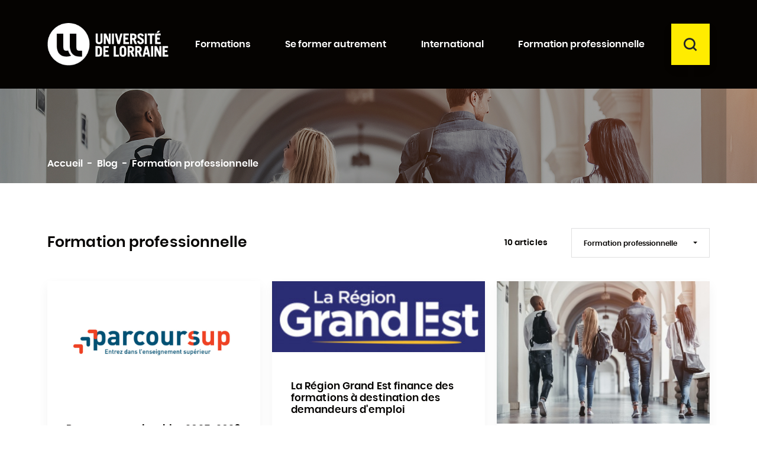

--- FILE ---
content_type: text/html; charset=utf-8
request_url: https://formations.univ-lorraine.fr/fr/blog/formation-continue-c5
body_size: 12705
content:
<!doctype html>
<html lang="fr">

  <head>
    
      
  <meta charset="utf-8">


  <meta http-equiv="x-ua-compatible" content="ie=edge">



  <title>Formation professionnelle</title>
  <meta name="description" content="">
  <meta name="keywords" content="">
      
                  <link rel="alternate" href="https://formations.univ-lorraine.fr/fr/module-blog?c=5" hreflang="fr">
                  <link rel="alternate" href="https://formations.univ-lorraine.fr/en/module-blog?c=5" hreflang="en-US">
        
    
  



  <meta name="viewport" content="width=device-width, initial-scale=1">



  <link rel="icon" type="image/vnd.microsoft.icon" href="/img/favicon.ico?1671626379">
  <link rel="shortcut icon" type="image/x-icon" href="/img/favicon.ico?1671626379">



    <link rel="stylesheet" href="https://formations.univ-lorraine.fr/themes/universitedelorraine2019/assets/css/theme.css" type="text/css" media="all">
  <link rel="stylesheet" href="https://formations.univ-lorraine.fr/themes/universitedelorraine2019/modules/prestablog/views/css/grid-for-1-7-module.css" type="text/css" media="all">
  <link rel="stylesheet" href="https://formations.univ-lorraine.fr/modules/prestablog/views/css/grid-for-1-7-module-widget.css" type="text/css" media="all">
  <link rel="stylesheet" href="https://formations.univ-lorraine.fr/modules/prestablog/views/css/custom1.css" type="text/css" media="all">
  <link rel="stylesheet" href="https://formations.univ-lorraine.fr/modules/prestablog/views/css/theme-colorpicker.css" type="text/css" media="all">
  <link rel="stylesheet" href="https://formations.univ-lorraine.fr/modules/hicarouselspack/views/css/owl.carousel.min2.css" type="text/css" media="all">
  <link rel="stylesheet" href="https://formations.univ-lorraine.fr/modules/hicarouselspack/views/css/owl.theme.default.min2.css" type="text/css" media="all">
  <link rel="stylesheet" href="https://formations.univ-lorraine.fr/modules/hicarouselspack/views/css/carouselspack_front.css" type="text/css" media="all">
  <link rel="stylesheet" href="https://formations.univ-lorraine.fr/modules/hicarouselspack/views/css/carouselspack_front1.6.css" type="text/css" media="all">
  <link rel="stylesheet" href="https://formations.univ-lorraine.fr/modules/hicarouselspack/views/css/custom.css" type="text/css" media="all">
  <link rel="stylesheet" href="https://formations.univ-lorraine.fr/themes/universitedelorraine2019/modules/pm_advancedtopmenu/views/css/pm_advancedtopmenu_base.css" type="text/css" media="all">
  <link rel="stylesheet" href="https://formations.univ-lorraine.fr/themes/universitedelorraine2019/modules/pm_advancedtopmenu/views/css/pm_advancedtopmenu_product.css" type="text/css" media="all">
  <link rel="stylesheet" href="https://formations.univ-lorraine.fr/themes/universitedelorraine2019/modules/pm_advancedtopmenu/views/css/pm_advancedtopmenu_global-1.css" type="text/css" media="all">
  <link rel="stylesheet" href="https://formations.univ-lorraine.fr/themes/universitedelorraine2019/modules/pm_advancedtopmenu/views/css/pm_advancedtopmenu_advanced-1.css" type="text/css" media="all">
  <link rel="stylesheet" href="https://formations.univ-lorraine.fr/themes/universitedelorraine2019/modules/pm_advancedtopmenu/views/css/pm_advancedtopmenu-1.css" type="text/css" media="all">
  <link rel="stylesheet" href="https://formations.univ-lorraine.fr/themes/universitedelorraine2019/modules/productcomments/views/css/productcomments.css" type="text/css" media="all">
  <link rel="stylesheet" href="https://formations.univ-lorraine.fr/js/jquery/ui/themes/base/minified/jquery-ui.min.css" type="text/css" media="all">
  <link rel="stylesheet" href="https://formations.univ-lorraine.fr/js/jquery/ui/themes/base/minified/jquery.ui.theme.min.css" type="text/css" media="all">
  <link rel="stylesheet" href="https://formations.univ-lorraine.fr/js/jquery/plugins/fancybox/jquery.fancybox.css" type="text/css" media="all">
  <link rel="stylesheet" href="https://formations.univ-lorraine.fr/js/jquery/plugins/timepicker/jquery-ui-timepicker-addon.css" type="text/css" media="all">
  <link rel="stylesheet" href="https://formations.univ-lorraine.fr/themes/universitedelorraine2019/modules/formmaker/views/css/t17/formbuilder.front.css" type="text/css" media="all">
  <link rel="stylesheet" href="https://formations.univ-lorraine.fr/modules/formmaker/views/css/spectrum.css" type="text/css" media="all">
  <link rel="stylesheet" href="https://formations.univ-lorraine.fr/themes/universitedelorraine2019/modules/gdpr/views/css/1.7/front.css" type="text/css" media="all">
  <link rel="stylesheet" href="https://formations.univ-lorraine.fr/modules/androlabelsfeatures/views/css/androlabelsfeatures.css" type="text/css" media="all">
  <link rel="stylesheet" href="https://formations.univ-lorraine.fr/modules/prestablog/views/css/rrssb.css" type="text/css" media="all">
  <link rel="stylesheet" href="https://formations.univ-lorraine.fr/js/jquery/ui/themes/base/jquery.ui.core.css" type="text/css" media="all">
  <link rel="stylesheet" href="https://formations.univ-lorraine.fr/themes/universitedelorraine2019/modules/pm_advancedsearch4/views/css/pm_advancedsearch4-17.css" type="text/css" media="all">
  <link rel="stylesheet" href="https://formations.univ-lorraine.fr/modules/pm_advancedsearch4/views/css/pm_advancedsearch4_dynamic.css" type="text/css" media="all">
  <link rel="stylesheet" href="https://formations.univ-lorraine.fr/modules/pm_advancedsearch4/views/css/selectize/selectize.css" type="text/css" media="all">
  <link rel="stylesheet" href="https://formations.univ-lorraine.fr/themes/universitedelorraine2019/assets/css/custom.css" type="text/css" media="all">




  

  <script>
        var ASPath = "\/modules\/pm_advancedsearch4\/";
        var ASSearchUrl = "https:\/\/formations.univ-lorraine.fr\/fr\/module\/pm_advancedsearch4\/advancedsearch4";
        var adtm_activeLink = {"id":"","type":""};
        var adtm_isToggleMode = false;
        var adtm_menuHamburgerSelector = "#menu-icon, .menu-icon";
        var adtm_stickyOnMobile = false;
        var as4_orderBySalesAsc = "Meilleures ventes en dernier";
        var as4_orderBySalesDesc = "Meilleures ventes en premier";
        var prestashop = {"cart":{"products":[],"totals":{"total":{"type":"total","label":"Total","amount":0,"value":"0,00\u00a0\u20ac"},"total_including_tax":{"type":"total","label":"Total TTC","amount":0,"value":"0,00\u00a0\u20ac"},"total_excluding_tax":{"type":"total","label":"Total HT :","amount":0,"value":"0,00\u00a0\u20ac"}},"subtotals":{"products":{"type":"products","label":"Sous-total","amount":0,"value":"0,00\u00a0\u20ac"},"discounts":null,"shipping":{"type":"shipping","label":"Livraison","amount":0,"value":"gratuit"},"tax":null},"products_count":0,"summary_string":"0 articles","vouchers":{"allowed":0,"added":[]},"discounts":[],"minimalPurchase":0,"minimalPurchaseRequired":""},"currency":{"name":"Euro","iso_code":"EUR","iso_code_num":"978","sign":"\u20ac"},"customer":{"lastname":null,"firstname":null,"email":null,"birthday":null,"newsletter":null,"newsletter_date_add":null,"optin":null,"website":null,"company":null,"siret":null,"ape":null,"is_logged":false,"gender":{"type":null,"name":null},"addresses":[]},"language":{"name":"Fran\u00e7ais (French)","iso_code":"fr","locale":"fr-FR","language_code":"fr","is_rtl":"0","date_format_lite":"d\/m\/Y","date_format_full":"d\/m\/Y H:i:s","id":1},"page":{"title":"","canonical":null,"meta":{"title":"PrestaBlog","description":"Blog","keywords":"","robots":"index"},"page_name":"module-prestablog-blog","body_classes":{"lang-fr":true,"lang-rtl":false,"country-FR":true,"currency-EUR":true,"layout-full-width":true,"page-":true,"tax-display-enabled":true},"admin_notifications":[]},"shop":{"name":"Formations Universit\u00e9 de Lorraine","logo":"\/img\/formations-universite-de-lorraine-logo-1671626379.jpg","stores_icon":"\/img\/logo_stores.png","favicon":"\/img\/favicon.ico"},"urls":{"base_url":"https:\/\/formations.univ-lorraine.fr\/","current_url":"https:\/\/formations.univ-lorraine.fr\/fr\/blog\/formation-continue-c5","shop_domain_url":"https:\/\/formations.univ-lorraine.fr","img_ps_url":"https:\/\/formations.univ-lorraine.fr\/img\/","img_cat_url":"https:\/\/formations.univ-lorraine.fr\/img\/c\/","img_lang_url":"https:\/\/formations.univ-lorraine.fr\/img\/l\/","img_prod_url":"https:\/\/formations.univ-lorraine.fr\/img\/p\/","img_manu_url":"https:\/\/formations.univ-lorraine.fr\/img\/m\/","img_sup_url":"https:\/\/formations.univ-lorraine.fr\/img\/su\/","img_ship_url":"https:\/\/formations.univ-lorraine.fr\/img\/s\/","img_store_url":"https:\/\/formations.univ-lorraine.fr\/img\/st\/","img_col_url":"https:\/\/formations.univ-lorraine.fr\/img\/co\/","img_url":"https:\/\/formations.univ-lorraine.fr\/themes\/universitedelorraine2019\/assets\/img\/","css_url":"https:\/\/formations.univ-lorraine.fr\/themes\/universitedelorraine2019\/assets\/css\/","js_url":"https:\/\/formations.univ-lorraine.fr\/themes\/universitedelorraine2019\/assets\/js\/","pic_url":"https:\/\/formations.univ-lorraine.fr\/upload\/","pages":{"address":"https:\/\/formations.univ-lorraine.fr\/fr\/index.php?controller=address","addresses":"https:\/\/formations.univ-lorraine.fr\/fr\/index.php?controller=addresses","authentication":"https:\/\/formations.univ-lorraine.fr\/fr\/index.php?controller=authentication","cart":"https:\/\/formations.univ-lorraine.fr\/fr\/index.php?controller=cart","category":"https:\/\/formations.univ-lorraine.fr\/fr\/index.php?controller=category","cms":"https:\/\/formations.univ-lorraine.fr\/fr\/index.php?controller=cms","contact":"https:\/\/formations.univ-lorraine.fr\/fr\/nous-contacter","discount":"https:\/\/formations.univ-lorraine.fr\/fr\/index.php?controller=discount","guest_tracking":"https:\/\/formations.univ-lorraine.fr\/fr\/index.php?controller=guest-tracking","history":"https:\/\/formations.univ-lorraine.fr\/fr\/index.php?controller=history","identity":"https:\/\/formations.univ-lorraine.fr\/fr\/index.php?controller=identity","index":"https:\/\/formations.univ-lorraine.fr\/fr\/","my_account":"https:\/\/formations.univ-lorraine.fr\/fr\/index.php?controller=my-account","order_confirmation":"https:\/\/formations.univ-lorraine.fr\/fr\/index.php?controller=order-confirmation","order_detail":"https:\/\/formations.univ-lorraine.fr\/fr\/index.php?controller=order-detail","order_follow":"https:\/\/formations.univ-lorraine.fr\/fr\/index.php?controller=order-follow","order":"https:\/\/formations.univ-lorraine.fr\/fr\/index.php?controller=order","order_return":"https:\/\/formations.univ-lorraine.fr\/fr\/index.php?controller=order-return","order_slip":"https:\/\/formations.univ-lorraine.fr\/fr\/index.php?controller=order-slip","pagenotfound":"https:\/\/formations.univ-lorraine.fr\/fr\/page-introuvable","password":"https:\/\/formations.univ-lorraine.fr\/fr\/recuperation-mot-de-passe","pdf_invoice":"https:\/\/formations.univ-lorraine.fr\/fr\/index.php?controller=pdf-invoice","pdf_order_return":"https:\/\/formations.univ-lorraine.fr\/fr\/index.php?controller=pdf-order-return","pdf_order_slip":"https:\/\/formations.univ-lorraine.fr\/fr\/index.php?controller=pdf-order-slip","prices_drop":"https:\/\/formations.univ-lorraine.fr\/fr\/index.php?controller=prices-drop","product":"https:\/\/formations.univ-lorraine.fr\/fr\/index.php?controller=product","search":"https:\/\/formations.univ-lorraine.fr\/fr\/recherche","sitemap":"https:\/\/formations.univ-lorraine.fr\/fr\/sitemap","stores":"https:\/\/formations.univ-lorraine.fr\/fr\/index.php?controller=stores","supplier":"https:\/\/formations.univ-lorraine.fr\/fr\/composante","register":"https:\/\/formations.univ-lorraine.fr\/fr\/index.php?controller=authentication&create_account=1","order_login":"https:\/\/formations.univ-lorraine.fr\/fr\/index.php?controller=order&login=1"},"alternative_langs":{"fr":"https:\/\/formations.univ-lorraine.fr\/fr\/module-blog?c=5","en-US":"https:\/\/formations.univ-lorraine.fr\/en\/module-blog?c=5"},"theme_assets":"\/themes\/universitedelorraine2019\/assets\/","actions":{"logout":"https:\/\/formations.univ-lorraine.fr\/fr\/?mylogout="},"no_picture_image":{"bySize":{"small_default":{"url":"https:\/\/formations.univ-lorraine.fr\/img\/p\/fr-default-small_default.jpg","width":98,"height":98},"cart_default":{"url":"https:\/\/formations.univ-lorraine.fr\/img\/p\/fr-default-cart_default.jpg","width":125,"height":125},"medium_default":{"url":"https:\/\/formations.univ-lorraine.fr\/img\/p\/fr-default-medium_default.jpg","width":125,"height":125},"home_default":{"url":"https:\/\/formations.univ-lorraine.fr\/img\/p\/fr-default-home_default.jpg","width":360,"height":240},"large_default":{"url":"https:\/\/formations.univ-lorraine.fr\/img\/p\/fr-default-large_default.jpg","width":800,"height":800}},"small":{"url":"https:\/\/formations.univ-lorraine.fr\/img\/p\/fr-default-small_default.jpg","width":98,"height":98},"medium":{"url":"https:\/\/formations.univ-lorraine.fr\/img\/p\/fr-default-medium_default.jpg","width":125,"height":125},"large":{"url":"https:\/\/formations.univ-lorraine.fr\/img\/p\/fr-default-large_default.jpg","width":800,"height":800},"legend":""}},"configuration":{"display_taxes_label":true,"display_prices_tax_incl":true,"is_catalog":true,"show_prices":true,"opt_in":{"partner":true},"quantity_discount":{"type":"discount","label":"Remise"},"voucher_enabled":0,"return_enabled":0},"field_required":[],"breadcrumb":{"links":[{"title":"Accueil","url":"https:\/\/formations.univ-lorraine.fr\/fr\/"},{"title":"Blog","url":"https:\/\/formations.univ-lorraine.fr\/fr\/blog"},{"title":"Formation professionnelle","url":"https:\/\/formations.univ-lorraine.fr\/fr\/blog\/formation-continue-c5"}],"count":3},"link":{"protocol_link":"https:\/\/","protocol_content":"https:\/\/"},"time":1769910609,"static_token":"10573318615ad1280ebbcb2709b2b7e1","token":"3e2b1dea6b4c3710bcfcb90794db2db5"};
      </script>



  <script>
            var formmakerPath = "https://formations.univ-lorraine.fr/fr/contact?id_form=0&rewrite=upload";
            var titleFileUploadFM = "Aucun fichier sélectionné";</script><script>
	
		var psv = 1.7;
		var default_template = Boolean();
		var instagram_link_type = "page";
		var hide_accessories = Boolean();
		var language_is_rtl = Boolean(0);
	
</script><script type="text/javascript">
	var recording_error_msg = 'Vous devez accepter les conditions générales sur la protection des données.';
	var gdpr_ajax_url = 'https://formations.univ-lorraine.fr/fr/module/gdpr/default';
</script>



    
  </head>

  <body id="module-prestablog-blog" class="lang-fr country-fr currency-eur layout-full-width page- tax-display-enabled">

    
      
    

    <main id="site-main">
      
              

      <header id="header" class="d-print-none" >
        
          





    <!-- Matomo -->
    <script type="text/javascript">
        var _paq = window._paq || [];
        /* tracker methods like "setCustomDimension" should be called before "trackPageView" */
        _paq.push(['trackPageView']);
        _paq.push(['enableLinkTracking']);
        _paq.push(['setCustomVariable', 1, "type_page", "module-prestablog-blog", "page"]);
        _paq.push(['setCustomVariable', 2, "categories", "", "page"]);
        (function() {
            var u="//webstats.univ-lorraine.fr/";
            _paq.push(['setTrackerUrl', u+'matomo.php']);
            _paq.push(['setSiteId', '289']);
            var d=document, g=d.createElement('script'), s=d.getElementsByTagName('script')[0];
            g.type='text/javascript'; g.async=true; g.defer=true; g.src=u+'matomo.js'; s.parentNode.insertBefore(g,s);
        })();
    </script>
    <!-- End Matomo Code -->


    <div class="header-banner">
    
  </div>
    <div id="skip-link">
        <a class="element-invisible element-focusable" href="#content-wrapper">Aller au contenu principal</a>
        <a class="element-invisible element-focusable" href="#search_menubar">Aller au moteur de recherche</a>
    </div>



    <div class="header-top" style="position: relative;">
        <div class="container position-static">
            <div class="row no-gutters align-items-center">
                <div class="logo" id="_desktop_logo">
                                            <a href="https://formations.univ-lorraine.fr/" title="Formations Université de Lorraine">
                          <img src="/img/formations-universite-de-lorraine-logo-1671626379.jpg" alt="Formations Université de Lorraine logo" />
                          <span class="sr-only">Formations Université de Lorraine</span>
                        </a>
                                    </div>
                <div class="header-top-r d-flex flex-grow-1 justify-content-end align-items-center d-print-none">
                    <div class="menu-mob d-inline d-lg-none" >
                        <button title="menu" id="menu-icon" class="btn btn-unstyle"><span class="icomoon icon-menu" aria-hidden="true"></span></button>
                    </div>
                    <!-- MODULE PM_AdvancedTopMenu || Presta-Module.com -->
<div id="_desktop_top_menu" class="d-none d-lg-block adtm_menu_container ">
        <div id="adtm_menu" data-open-method="1" class="" data-active-id="" data-active-type="">
	
			<div id="adtm_menu_inner" class="clearfix advtm_open_on_hover">
			<ul id="menu">
																		
																																																				                                        	<li class="li-niveau1 advtm_menu_7 sub">
                                                                                                                <a href="https://formations.univ-lorraine.fr/fr/19-diplomes-et-formations" title="Formations"  class=" a-niveau1"  data-type="category" data-id="19"><span class="advtm_menu_span advtm_menu_span_7">Formations</span></a>                                                                                                        
                                                                                                        
                                                    
                                                                                                            <!--<![endif]--><!--[if lte IE 6]><table><tr><td><![endif]-->
                                                        <div class="adtm_sub">
                                                                                                                                <div class="columnWrapTable container">
                                                                        <div class="row columnWrapInner">
                                                                                                                                                                                                                                        
                                                                                                                                                                <div class="adtm_column_wrap_td advtm_column_wrap_td_19 ">
                                                                                        <div class="adtm_column_wrap advtm_column_wrap_19">
                                                                                           
                                                                                                
                                                                                                <div class="adtm_column_wrap_sizer">&nbsp;</div>

                                                                                                                                                                                                                                                                                                                                                                                                                                                                                                                                        
                                                                                                                
                                                                                                                <div class="adtm_column adtm_column_41" data-adtm_column="41" data-has_sub="yes">
                                                                                                                                                                                                                                                                                                                                                                                
                                                                                                                            
                                                                                                                                                                                                                                                            <span class="column_wrap_title">
                                                                                                                                                                                                                                                                            <span class="icomoon icon-chevron-right" aria-hidden="true"></span>
                                                                                                                                                                                                                                                                                                                                                                                                                <a href="https://formations.univ-lorraine.fr/fr/44-filieres" title="Fili&egrave;res"  class=""  data-type="category" data-id="44">Fili&egrave;res</a>                                                                                                                                                                                                                                                                    </span>
                                                                                                                                                                                                                                                        
                                                                                                                                                                                                                                                        
                                                                                                                                                                                                                                                            <ul class="adtm_elements_mobile adtm_elements_mobile_41">
                                                                                                                                                                                                                                                                                                                                                                                                                                                                                                                                                                                                                                                                                                        <li class="">
                                                                                                                                                                                                                                                                                                        <a href="https://formations.univ-lorraine.fr/fr/32-arts-lettres-et-langues" title="Arts, lettres et langues"  class=""  data-type="category" data-id="32">Arts, lettres et langues</a>                                                                                                                                                                                                                                                                                            </li>
                                                                                                                                                                                                                                                                                                                                                                                                                                                                                                                                                                                                                                                                                                                                                                                                                                                <li class="">
                                                                                                                                                                                                                                                                                                        <a href="https://formations.univ-lorraine.fr/fr/33-droit-economie-gestion" title="Droit, &eacute;conomie, gestion"  class=""  data-type="category" data-id="33">Droit, &eacute;conomie, gestion</a>                                                                                                                                                                                                                                                                                            </li>
                                                                                                                                                                                                                                                                                                                                                                                                                                                                                                                                                                                                                                                                                                                                                                                                                                                <li class="">
                                                                                                                                                                                                                                                                                                        <a href="https://formations.univ-lorraine.fr/fr/71-metiers-de-l-enseignement" title="M&eacute;tiers de l'enseignement"  class=""  data-type="category" data-id="71">M&eacute;tiers de l'enseignement</a>                                                                                                                                                                                                                                                                                            </li>
                                                                                                                                                                                                                                                                                                                                                                                                                                                                                                                                                                                                                                                                                                                                                                                                                                                <li class="">
                                                                                                                                                                                                                                                                                                        <a href="https://formations.univ-lorraine.fr/fr/34-sciences-humaines-et-sociales" title="Sciences humaines et sociales"  class=""  data-type="category" data-id="34">Sciences humaines et sociales</a>                                                                                                                                                                                                                                                                                            </li>
                                                                                                                                                                                                                                                                                                                                                                                                                                                                                                                                                                                                                                                                                                                                                                                                                                                <li class="">
                                                                                                                                                                                                                                                                                                        <a href="https://formations.univ-lorraine.fr/fr/35-sciences-technologies-et-sciences-de-l-ingenieur" title="Sciences, technologies et sciences de l'ing&eacute;nieur"  class=""  data-type="category" data-id="35">Sciences, technologies et sciences de l'ing&eacute;nieur</a>                                                                                                                                                                                                                                                                                            </li>
                                                                                                                                                                                                                                                                                                                                                                                                                                                                                                                                                                                                                                                                                                                                                                                                                                                <li class="">
                                                                                                                                                                                                                                                                                                        <a href="https://formations.univ-lorraine.fr/fr/75-sante-sport" title="Sant&eacute; &amp; Sport"  class=""  data-type="category" data-id="75">Sant&eacute; &amp; Sport</a>                                                                                                                                                                                                                                                                                            </li>
                                                                                                                                                                                                                                                                                                                                                                                                            </ul>
                                                                                                                                                                                                                                                        
                                                                                                                                                                                                                                        </div>
                                                                                                                                                                                                                                                                                                                                                                                                                                                                                                                                                                                                                                                                                                                                                                
                                                                                                                
                                                                                                                <div class="adtm_column adtm_column_102" data-adtm_column="102" data-has_sub="no">
                                                                                                                                                                                                                                                                                                                                                                                
                                                                                                                            
                                                                                                                                                                                                                                                            <span class="column_wrap_title">
                                                                                                                                                                                                                                                                                                                                                                                                                <a href="https://formations.univ-lorraine.fr/fr/190-deust" title="DEUST"  class=""  data-type="category" data-id="190">DEUST</a>                                                                                                                                                                                                                                                                    </span>
                                                                                                                                                                                                                                                        
                                                                                                                                                                                                                                                        
                                                                                                                                                                                                                                                        
                                                                                                                                                                                                                                        </div>
                                                                                                                                                                                                                                                                                                                                                                                                                                                                                                                                                                                                                                                                                                                                                                
                                                                                                                
                                                                                                                <div class="adtm_column adtm_column_39" data-adtm_column="39" data-has_sub="no">
                                                                                                                                                                                                                                                                                                                                                                                
                                                                                                                            
                                                                                                                                                                                                                                                            <span class="column_wrap_title">
                                                                                                                                                                                                                                                                                                                                                                                                                <a href="https://formations.univ-lorraine.fr/fr/42-daeu-diplome-d-acces-aux-etudes-universitaires" title="DAEU (Dipl&ocirc;me d'acc&egrave;s aux &eacute;tudes universitaires)"  class=""  data-type="category" data-id="42">DAEU (Dipl&ocirc;me d'acc&egrave;s aux &eacute;tudes universitaires)</a>                                                                                                                                                                                                                                                                    </span>
                                                                                                                                                                                                                                                        
                                                                                                                                                                                                                                                        
                                                                                                                                                                                                                                                        
                                                                                                                                                                                                                                        </div>
                                                                                                                                                                                                                                                                                                                                                                                                                                                                                                                                                                                                                                                                                                                                                                
                                                                                                                
                                                                                                                <div class="adtm_column adtm_column_40" data-adtm_column="40" data-has_sub="no">
                                                                                                                                                                                                                                                                                                                                                                                
                                                                                                                            
                                                                                                                                                                                                                                                            <span class="column_wrap_title">
                                                                                                                                                                                                                                                                                                                                                                                                                <a href="https://formations.univ-lorraine.fr/fr/43-capacite" title="Capacit&eacute;"  class=""  data-type="category" data-id="43">Capacit&eacute;</a>                                                                                                                                                                                                                                                                    </span>
                                                                                                                                                                                                                                                        
                                                                                                                                                                                                                                                        
                                                                                                                                                                                                                                                        
                                                                                                                                                                                                                                        </div>
                                                                                                                                                                                                                                                                                                                                                                                                                                                                                                                                                                                                                                                                                                                                                                
                                                                                                                
                                                                                                                <div class="adtm_column adtm_column_100" data-adtm_column="100" data-has_sub="no">
                                                                                                                                                                                                                                                                                                                                                                                
                                                                                                                            
                                                                                                                                                                                                                                                            <span class="column_wrap_title">
                                                                                                                                                                                                                                                                                                                                                                                                                <a href="https://formations.univ-lorraine.fr/fr/188-but" title="Bachelor Universitaire de Technologie (B.U.T.)"  class=""  data-type="category" data-id="188">Bachelor Universitaire de Technologie (B.U.T.)</a>                                                                                                                                                                                                                                                                    </span>
                                                                                                                                                                                                                                                        
                                                                                                                                                                                                                                                        
                                                                                                                                                                                                                                                        
                                                                                                                                                                                                                                        </div>
                                                                                                                                                                                                                                                                                                                                                                                                                                                                                                                                                                                                                                                                                                                                                                
                                                                                                                
                                                                                                                <div class="adtm_column adtm_column_43" data-adtm_column="43" data-has_sub="no">
                                                                                                                                                                                                                                                                                                                                                                                
                                                                                                                            
                                                                                                                                                                                                                                                            <span class="column_wrap_title">
                                                                                                                                                                                                                                                                                                                                                                                                                <a href="https://formations.univ-lorraine.fr/fr/126-pass-las-acces-aux-etudes-de-sante" title="PASS-LAS - acc&egrave;s aux &eacute;tudes de sant&eacute;"  class=""  data-type="category" data-id="126">PASS-LAS - acc&egrave;s aux &eacute;tudes de sant&eacute;</a>                                                                                                                                                                                                                                                                    </span>
                                                                                                                                                                                                                                                        
                                                                                                                                                                                                                                                        
                                                                                                                                                                                                                                                        
                                                                                                                                                                                                                                        </div>
                                                                                                                                                                                                                                                                                                                                                                                                                                                                                                                                                                                                                                                                                                                                                                
                                                                                                                
                                                                                                                <div class="adtm_column adtm_column_44" data-adtm_column="44" data-has_sub="no">
                                                                                                                                                                                                                                                                                                                                                                                
                                                                                                                            
                                                                                                                                                                                                                                                            <span class="column_wrap_title">
                                                                                                                                                                                                                                                                                                                                                                                                                <a href="https://formations.univ-lorraine.fr/fr/36-classe-preparatoire" title="Classe pr&eacute;paratoire"  class=""  data-type="category" data-id="36">Classe pr&eacute;paratoire</a>                                                                                                                                                                                                                                                                    </span>
                                                                                                                                                                                                                                                        
                                                                                                                                                                                                                                                        
                                                                                                                                                                                                                                                        
                                                                                                                                                                                                                                        </div>
                                                                                                                                                                                                                                                                                                                                                                                                                                                                                                                                                                                                                                                                                                                                                                
                                                                                                                
                                                                                                                <div class="adtm_column adtm_column_45" data-adtm_column="45" data-has_sub="no">
                                                                                                                                                                                                                                                                                                                                                                                
                                                                                                                            
                                                                                                                                                                                                                                                            <span class="column_wrap_title">
                                                                                                                                                                                                                                                                                                                                                                                                                <a href="https://formations.univ-lorraine.fr/fr/16-licence" title="Licence"  class=""  data-type="category" data-id="16">Licence</a>                                                                                                                                                                                                                                                                    </span>
                                                                                                                                                                                                                                                        
                                                                                                                                                                                                                                                        
                                                                                                                                                                                                                                                        
                                                                                                                                                                                                                                        </div>
                                                                                                                                                                                                                                                                                                                                                                                                                                                                                                                                                                                                                                                                                                                                                                
                                                                                                                
                                                                                                                <div class="adtm_column adtm_column_46" data-adtm_column="46" data-has_sub="no">
                                                                                                                                                                                                                                                                                                                                                                                
                                                                                                                            
                                                                                                                                                                                                                                                            <span class="column_wrap_title">
                                                                                                                                                                                                                                                                                                                                                                                                                <a href="https://formations.univ-lorraine.fr/fr/30-licence-professionnelle" title="Licence Professionnelle"  class=""  data-type="category" data-id="30">Licence Professionnelle</a>                                                                                                                                                                                                                                                                    </span>
                                                                                                                                                                                                                                                        
                                                                                                                                                                                                                                                        
                                                                                                                                                                                                                                                        
                                                                                                                                                                                                                                        </div>
                                                                                                                                                                                                                                                                                                                                                                                                                                                                                                                                                                                                                                                                                                                                                                
                                                                                                                
                                                                                                                <div class="adtm_column adtm_column_47" data-adtm_column="47" data-has_sub="no">
                                                                                                                                                                                                                                                                                                                                                                                
                                                                                                                            
                                                                                                                                                                                                                                                            <span class="column_wrap_title">
                                                                                                                                                                                                                                                                                                                                                                                                                <a href="https://formations.univ-lorraine.fr/fr/17-master" title="Master"  class=""  data-type="category" data-id="17">Master</a>                                                                                                                                                                                                                                                                    </span>
                                                                                                                                                                                                                                                        
                                                                                                                                                                                                                                                        
                                                                                                                                                                                                                                                        
                                                                                                                                                                                                                                        </div>
                                                                                                                                                                                                                                                                                                                                                                                                                                                                                                                                                                                                                                                                                                                                                                
                                                                                                                
                                                                                                                <div class="adtm_column adtm_column_48" data-adtm_column="48" data-has_sub="no">
                                                                                                                                                                                                                                                                                                                                                                                
                                                                                                                            
                                                                                                                                                                                                                                                            <span class="column_wrap_title">
                                                                                                                                                                                                                                                                                                                                                                                                                <a href="https://formations.univ-lorraine.fr/fr/18-diplome-d-ingenieur" title="Dipl&ocirc;me d'ing&eacute;nieur"  class=""  data-type="category" data-id="18">Dipl&ocirc;me d'ing&eacute;nieur</a>                                                                                                                                                                                                                                                                    </span>
                                                                                                                                                                                                                                                        
                                                                                                                                                                                                                                                        
                                                                                                                                                                                                                                                        
                                                                                                                                                                                                                                        </div>
                                                                                                                                                                                                                                                                                                                                                                                                                                                                                                                                                                                                                                                                                                                                                                
                                                                                                                
                                                                                                                <div class="adtm_column adtm_column_49" data-adtm_column="49" data-has_sub="no">
                                                                                                                                                                                                                                                                                                                                                                                
                                                                                                                            
                                                                                                                                                                                                                                                            <span class="column_wrap_title">
                                                                                                                                                                                                                                                                                                                                                                                                                <a href="https://formations.univ-lorraine.fr/fr/38-diplome-paramedical" title="Dipl&ocirc;me param&eacute;dical"  class=""  data-type="category" data-id="38">Dipl&ocirc;me param&eacute;dical</a>                                                                                                                                                                                                                                                                    </span>
                                                                                                                                                                                                                                                        
                                                                                                                                                                                                                                                        
                                                                                                                                                                                                                                                        
                                                                                                                                                                                                                                        </div>
                                                                                                                                                                                                                                                                                                                                                                                                                                                                                                                                                                                                                                                                                                                                                                
                                                                                                                
                                                                                                                <div class="adtm_column adtm_column_51" data-adtm_column="51" data-has_sub="no">
                                                                                                                                                                                                                                                                                                                                                                                
                                                                                                                            
                                                                                                                                                                                                                                                            <span class="column_wrap_title">
                                                                                                                                                                                                                                                                                                                                                                                                                <a href="https://formations.univ-lorraine.fr/fr/39-diplome-national-de-sante" title="Dipl&ocirc;me national de sant&eacute;"  class=""  data-type="category" data-id="39">Dipl&ocirc;me national de sant&eacute;</a>                                                                                                                                                                                                                                                                    </span>
                                                                                                                                                                                                                                                        
                                                                                                                                                                                                                                                        
                                                                                                                                                                                                                                                        
                                                                                                                                                                                                                                        </div>
                                                                                                                                                                                                                                                                                                                                                                                                                                                                                                                                                                                                                                                                                                                                                                
                                                                                                                
                                                                                                                <div class="adtm_column adtm_column_50" data-adtm_column="50" data-has_sub="no">
                                                                                                                                                                                                                                                                                                                                                                                
                                                                                                                            
                                                                                                                                                                                                                                                            <span class="column_wrap_title">
                                                                                                                                                                                                                                                                                                                                                                                                                <a href="https://formations.univ-lorraine.fr/fr/180-mastere" title="Mast&egrave;re"  class=""  data-type="category" data-id="180">Mast&egrave;re</a>                                                                                                                                                                                                                                                                    </span>
                                                                                                                                                                                                                                                        
                                                                                                                                                                                                                                                        
                                                                                                                                                                                                                                                        
                                                                                                                                                                                                                                        </div>
                                                                                                                                                                                                                                                                                                                                                                                                                                                                                                                                                                                                                                                                                                                                                                
                                                                                                                
                                                                                                                <div class="adtm_column adtm_column_54" data-adtm_column="54" data-has_sub="no">
                                                                                                                                                                                                                                                                                                                                                                                
                                                                                                                            
                                                                                                                                                                                                                                                            <span class="column_wrap_title">
                                                                                                                                                                                                                                                                                                                                                                                                                <a href="https://formations.univ-lorraine.fr/fr/22-diplome-d-universite-du-diplome-inter-universitaire-diu" title="Dipl&ocirc;me d'Universit&eacute; (DU) - Dipl&ocirc;me Inter Universitaire (DIU)"  class=""  data-type="category" data-id="22">Dipl&ocirc;me d'Universit&eacute; (DU) - Dipl&ocirc;me Inter Universitaire (DIU)</a>                                                                                                                                                                                                                                                                    </span>
                                                                                                                                                                                                                                                        
                                                                                                                                                                                                                                                        
                                                                                                                                                                                                                                                        
                                                                                                                                                                                                                                        </div>
                                                                                                                                                                                                                                                                                                                                                                                                                                                                                                                                                                                                                                                                                                                                                                
                                                                                                                
                                                                                                                <div class="adtm_column adtm_column_95" data-adtm_column="95" data-has_sub="yes">
                                                                                                                                                                                                                                                                                                                                                                                
                                                                                                                            
                                                                                                                                                                                                                                                            <span class="column_wrap_title">
                                                                                                                                                                                                                                                                            <span class="icomoon icon-chevron-right" aria-hidden="true"></span>
                                                                                                                                                                                                                                                                                                                                                                                                                <a href="https://formations.univ-lorraine.fr/fr/54-se-former-autrement" title="Se former autrement"  class=""  data-type="category" data-id="54">Se former autrement</a>                                                                                                                                                                                                                                                                    </span>
                                                                                                                                                                                                                                                        
                                                                                                                                                                                                                                                        
                                                                                                                                                                                                                                                            <ul class="adtm_elements_mobile adtm_elements_mobile_95">
                                                                                                                                                                                                                                                                                                                                                                                                                                                                                                                                                                                                                                                                                                        <li class="">
                                                                                                                                                                                                                                                                                                        <a href="https://formations.univ-lorraine.fr/fr/111-alternance" title="Alternance"  class=""  data-type="category" data-id="111">Alternance</a>                                                                                                                                                                                                                                                                                            </li>
                                                                                                                                                                                                                                                                                                                                                                                                                                                                                                                                                                                                                                                                                                                                                                                                                                                <li class="">
                                                                                                                                                                                                                                                                                                        <a href="https://formations.univ-lorraine.fr/fr/110-moocs" title="MOOCs"  class=""  data-type="category" data-id="110">MOOCs</a>                                                                                                                                                                                                                                                                                            </li>
                                                                                                                                                                                                                                                                                                                                                                                                                                                                                                                                                                                                                                                                                                                                                                                                                                                <li class="">
                                                                                                                                                                                                                                                                                                        <a href="https://formations.univ-lorraine.fr/fr/177-entrepreneuriat" title="Entrepreneuriat"  class=""  data-type="category" data-id="177">Entrepreneuriat</a>                                                                                                                                                                                                                                                                                            </li>
                                                                                                                                                                                                                                                                                                                                                                                                                                                                                                                                                                                                                                                                                                                                                                                                                                                <li class="">
                                                                                                                                                                                                                                                                                                        <a href="https://formations.univ-lorraine.fr/fr/178-formations-a-distance" title="Formations &agrave; distance"  class=""  data-type="category" data-id="178">Formations &agrave; distance</a>                                                                                                                                                                                                                                                                                            </li>
                                                                                                                                                                                                                                                                                                                                                                                                            </ul>
                                                                                                                                                                                                                                                        
                                                                                                                                                                                                                                        </div>
                                                                                                                                                                                                                                                                                                                        
                                                                                                                                                                                        </div>

                                                                                         
                                                                                                                                                                                                                                                                                        
                                                                                                                                                                                                                                                                                                                                                                                                                                                                                                                                <div class="adtm_column_wrap_elements advtm_column_wrap_elements_19">
                                                                                                            <ul class="adtm_elements adtm_elements_41">
                                                                                                                                                                                                                                                                                                                                                                                                                                                                                                                                                                                                    <li class="">
                                                                                                                            <span class="column_wrap_title">
                                                                                                                                                                                                                                                                <a href="https://formations.univ-lorraine.fr/fr/32-arts-lettres-et-langues" title="Arts, lettres et langues"  class=""  data-type="category" data-id="32">Arts, lettres et langues</a>                                                                                                                                                                                                                                                        </span>
                                                                                                                        </li>
                                                                                                                                                                                                                                                                                                                                                                                                                                                                                                                                                                                                                                                                                                                        <li class="">
                                                                                                                            <span class="column_wrap_title">
                                                                                                                                                                                                                                                                <a href="https://formations.univ-lorraine.fr/fr/33-droit-economie-gestion" title="Droit, &eacute;conomie, gestion"  class=""  data-type="category" data-id="33">Droit, &eacute;conomie, gestion</a>                                                                                                                                                                                                                                                        </span>
                                                                                                                        </li>
                                                                                                                                                                                                                                                                                                                                                                                                                                                                                                                                                                                                                                                                                                                        <li class="">
                                                                                                                            <span class="column_wrap_title">
                                                                                                                                                                                                                                                                <a href="https://formations.univ-lorraine.fr/fr/71-metiers-de-l-enseignement" title="M&eacute;tiers de l'enseignement"  class=""  data-type="category" data-id="71">M&eacute;tiers de l'enseignement</a>                                                                                                                                                                                                                                                        </span>
                                                                                                                        </li>
                                                                                                                                                                                                                                                                                                                                                                                                                                                                                                                                                                                                                                                                                                                        <li class="">
                                                                                                                            <span class="column_wrap_title">
                                                                                                                                                                                                                                                                <a href="https://formations.univ-lorraine.fr/fr/34-sciences-humaines-et-sociales" title="Sciences humaines et sociales"  class=""  data-type="category" data-id="34">Sciences humaines et sociales</a>                                                                                                                                                                                                                                                        </span>
                                                                                                                        </li>
                                                                                                                                                                                                                                                                                                                                                                                                                                                                                                                                                                                                                                                                                                                        <li class="">
                                                                                                                            <span class="column_wrap_title">
                                                                                                                                                                                                                                                                <a href="https://formations.univ-lorraine.fr/fr/35-sciences-technologies-et-sciences-de-l-ingenieur" title="Sciences, technologies et sciences de l'ing&eacute;nieur"  class=""  data-type="category" data-id="35">Sciences, technologies et sciences de l'ing&eacute;nieur</a>                                                                                                                                                                                                                                                        </span>
                                                                                                                        </li>
                                                                                                                                                                                                                                                                                                                                                                                                                                                                                                                                                                                                                                                                                                                        <li class="">
                                                                                                                            <span class="column_wrap_title">
                                                                                                                                                                                                                                                                <a href="https://formations.univ-lorraine.fr/fr/75-sante-sport" title="Sant&eacute; &amp; Sport"  class=""  data-type="category" data-id="75">Sant&eacute; &amp; Sport</a>                                                                                                                                                                                                                                                        </span>
                                                                                                                        </li>
                                                                                                                                                                                                                                                                                                                                                </ul>
                                                                                                            </div>
                                                                                                        
                                                                                                    
                                                                                                 

                                                                                                                                                                                                                                                                                        
                                                                                                                                                                                                                                                                                                                                                                                                                    
                                                                                                    
                                                                                                 

                                                                                                                                                                                                                                                                                        
                                                                                                                                                                                                                                                                                                                                                                                                                    
                                                                                                    
                                                                                                 

                                                                                                                                                                                                                                                                                        
                                                                                                                                                                                                                                                                                                                                                                                                                    
                                                                                                    
                                                                                                 

                                                                                                                                                                                                                                                                                        
                                                                                                                                                                                                                                                                                                                                                                                                                    
                                                                                                    
                                                                                                 

                                                                                                                                                                                                                                                                                        
                                                                                                                                                                                                                                                                                                                                                                                                                    
                                                                                                    
                                                                                                 

                                                                                                                                                                                                                                                                                        
                                                                                                                                                                                                                                                                                                                                                                                                                    
                                                                                                    
                                                                                                 

                                                                                                                                                                                                                                                                                        
                                                                                                                                                                                                                                                                                                                                                                                                                    
                                                                                                    
                                                                                                 

                                                                                                                                                                                                                                                                                        
                                                                                                                                                                                                                                                                                                                                                                                                                    
                                                                                                    
                                                                                                 

                                                                                                                                                                                                                                                                                        
                                                                                                                                                                                                                                                                                                                                                                                                                    
                                                                                                    
                                                                                                 

                                                                                                                                                                                                                                                                                        
                                                                                                                                                                                                                                                                                                                                                                                                                    
                                                                                                    
                                                                                                 

                                                                                                                                                                                                                                                                                        
                                                                                                                                                                                                                                                                                                                                                                                                                    
                                                                                                    
                                                                                                 

                                                                                                                                                                                                                                                                                        
                                                                                                                                                                                                                                                                                                                                                                                                                    
                                                                                                    
                                                                                                 

                                                                                                                                                                                                                                                                                        
                                                                                                                                                                                                                                                                                                                                                                                                                    
                                                                                                    
                                                                                                 

                                                                                                                                                                                                                                                                                        
                                                                                                                                                                                                                                                                                                                                                                                                                    
                                                                                                    
                                                                                                 

                                                                                                                                                                                                                                                                                        
                                                                                                                                                                                                                                                                                                                                                                                                                                                                                                                                <div class="adtm_column_wrap_elements advtm_column_wrap_elements_19">
                                                                                                            <ul class="adtm_elements adtm_elements_95">
                                                                                                                                                                                                                                                                                                                                                                                                                                                                                                                                                                                                    <li class="">
                                                                                                                            <span class="column_wrap_title">
                                                                                                                                                                                                                                                                <a href="https://formations.univ-lorraine.fr/fr/111-alternance" title="Alternance"  class=""  data-type="category" data-id="111">Alternance</a>                                                                                                                                                                                                                                                        </span>
                                                                                                                        </li>
                                                                                                                                                                                                                                                                                                                                                                                                                                                                                                                                                                                                                                                                                                                        <li class="">
                                                                                                                            <span class="column_wrap_title">
                                                                                                                                                                                                                                                                <a href="https://formations.univ-lorraine.fr/fr/110-moocs" title="MOOCs"  class=""  data-type="category" data-id="110">MOOCs</a>                                                                                                                                                                                                                                                        </span>
                                                                                                                        </li>
                                                                                                                                                                                                                                                                                                                                                                                                                                                                                                                                                                                                                                                                                                                        <li class="">
                                                                                                                            <span class="column_wrap_title">
                                                                                                                                                                                                                                                                <a href="https://formations.univ-lorraine.fr/fr/177-entrepreneuriat" title="Entrepreneuriat"  class=""  data-type="category" data-id="177">Entrepreneuriat</a>                                                                                                                                                                                                                                                        </span>
                                                                                                                        </li>
                                                                                                                                                                                                                                                                                                                                                                                                                                                                                                                                                                                                                                                                                                                        <li class="">
                                                                                                                            <span class="column_wrap_title">
                                                                                                                                                                                                                                                                <a href="https://formations.univ-lorraine.fr/fr/178-formations-a-distance" title="Formations &agrave; distance"  class=""  data-type="category" data-id="178">Formations &agrave; distance</a>                                                                                                                                                                                                                                                        </span>
                                                                                                                        </li>
                                                                                                                                                                                                                                                                                                                                                </ul>
                                                                                                            </div>
                                                                                                        
                                                                                                    
                                                                                                 

                                                                                        
                                                                                </div>
                                                                                                                                                                                                                                </div>
                                                                        
                                                                        
                                                                        <!-- see all the formations VERSION DESKTOP -->
                                                                        <a class="link-all-formations btn btn-primary" href="https://formations.univ-lorraine.fr/fr/2-toutes-les-formations" title="Voir toutes les formations">                                                                            
                                                                            Voir toutes les formations<span class="icomoon icon-arrow-s-right" aria-hidden="true"></span>
                                                                        </a>
                                                                
                                                                        
                                                                </div>
                                                                                                                                
                                                                
                                                        </div>
                                                        <!--[if lte IE 6]></td></tr></table></a><![endif]-->
                                                                                                </li>
																			
																																																				                                        	<li class="li-niveau1 advtm_menu_11 sub">
                                                                                                                <a href="https://formations.univ-lorraine.fr/fr/54-se-former-autrement" title="Se former autrement"  class=" a-niveau1"  data-type="category" data-id="54"><span class="advtm_menu_span advtm_menu_span_11">Se former autrement</span></a>                                                                                                        
                                                                                                        
                                                    
                                                                                                            <!--<![endif]--><!--[if lte IE 6]><table><tr><td><![endif]-->
                                                        <div class="adtm_sub">
                                                                                                                                <div class="columnWrapTable container">
                                                                        <div class="row columnWrapInner">
                                                                                                                                                                                                                                        
                                                                                                                                                                <div class="adtm_column_wrap_td advtm_column_wrap_td_23 ">
                                                                                        <div class="adtm_column_wrap advtm_column_wrap_23">
                                                                                           
                                                                                                
                                                                                                <div class="adtm_column_wrap_sizer">&nbsp;</div>

                                                                                                                                                                                                                                                                                                                                                                                                                                                                                                                                        
                                                                                                                
                                                                                                                <div class="adtm_column adtm_column_90" data-adtm_column="90" data-has_sub="no">
                                                                                                                                                                                                                                                                                                                                                                                
                                                                                                                            
                                                                                                                                                                                                                                                            <span class="column_wrap_title">
                                                                                                                                                                                                                                                                                                                                                                                                                <a href="https://formations.univ-lorraine.fr/fr/111-alternance" title="Alternance"  class=""  data-type="category" data-id="111">Alternance</a>                                                                                                                                                                                                                                                                    </span>
                                                                                                                                                                                                                                                        
                                                                                                                                                                                                                                                        
                                                                                                                                                                                                                                                        
                                                                                                                                                                                                                                        </div>
                                                                                                                                                                                                                                                                                                                                                                                                                                                                                                                                                                                                                                                                                                                                                                
                                                                                                                
                                                                                                                <div class="adtm_column adtm_column_91" data-adtm_column="91" data-has_sub="no">
                                                                                                                                                                                                                                                                                                                                                                                
                                                                                                                            
                                                                                                                                                                                                                                                            <span class="column_wrap_title">
                                                                                                                                                                                                                                                                                                                                                                                                                <a href="https://formations.univ-lorraine.fr/fr/110-moocs" title="MOOCs"  class=""  data-type="category" data-id="110">MOOCs</a>                                                                                                                                                                                                                                                                    </span>
                                                                                                                                                                                                                                                        
                                                                                                                                                                                                                                                        
                                                                                                                                                                                                                                                        
                                                                                                                                                                                                                                        </div>
                                                                                                                                                                                                                                                                                                                                                                                                                                                                                                                                                                                                                                                                                                                                                                
                                                                                                                
                                                                                                                <div class="adtm_column adtm_column_92" data-adtm_column="92" data-has_sub="no">
                                                                                                                                                                                                                                                                                                                                                                                
                                                                                                                            
                                                                                                                                                                                                                                                            <span class="column_wrap_title">
                                                                                                                                                                                                                                                                                                                                                                                                                <a href="https://formations.univ-lorraine.fr/fr/177-entrepreneuriat" title="Entrepreneuriat"  class=""  data-type="category" data-id="177">Entrepreneuriat</a>                                                                                                                                                                                                                                                                    </span>
                                                                                                                                                                                                                                                        
                                                                                                                                                                                                                                                        
                                                                                                                                                                                                                                                        
                                                                                                                                                                                                                                        </div>
                                                                                                                                                                                                                                                                                                                                                                                                                                                                                                                                                                                                                                                                                                                                                                
                                                                                                                
                                                                                                                <div class="adtm_column adtm_column_93" data-adtm_column="93" data-has_sub="no">
                                                                                                                                                                                                                                                                                                                                                                                
                                                                                                                            
                                                                                                                                                                                                                                                            <span class="column_wrap_title">
                                                                                                                                                                                                                                                                                                                                                                                                                <a href="https://formations.univ-lorraine.fr/fr/178-formations-a-distance" title="Formations &agrave; distance"  class=""  data-type="category" data-id="178">Formations &agrave; distance</a>                                                                                                                                                                                                                                                                    </span>
                                                                                                                                                                                                                                                        
                                                                                                                                                                                                                                                        
                                                                                                                                                                                                                                                        
                                                                                                                                                                                                                                        </div>
                                                                                                                                                                                                                                                                                                                        
                                                                                                                                                                                        </div>

                                                                                         
                                                                                                                                                                                                                                                                                        
                                                                                                                                                                                                                                                                                                                                                                                                                    
                                                                                                    
                                                                                                 

                                                                                                                                                                                                                                                                                        
                                                                                                                                                                                                                                                                                                                                                                                                                    
                                                                                                    
                                                                                                 

                                                                                                                                                                                                                                                                                        
                                                                                                                                                                                                                                                                                                                                                                                                                    
                                                                                                    
                                                                                                 

                                                                                                                                                                                                                                                                                        
                                                                                                                                                                                                                                                                                                                                                                                                                    
                                                                                                    
                                                                                                 

                                                                                        
                                                                                </div>
                                                                                                                                                                                                                                </div>
                                                                        
                                                                        
                                                                        <!-- see all the formations VERSION DESKTOP -->
                                                                        <a class="link-all-formations btn btn-primary" href="https://formations.univ-lorraine.fr/fr/2-toutes-les-formations" title="Voir toutes les formations">                                                                            
                                                                            Voir toutes les formations<span class="icomoon icon-arrow-s-right" aria-hidden="true"></span>
                                                                        </a>
                                                                
                                                                        
                                                                </div>
                                                                                                                                
                                                                
                                                        </div>
                                                        <!--[if lte IE 6]></td></tr></table></a><![endif]-->
                                                                                                </li>
																			
																																																				                                        	<li class="li-niveau1 advtm_menu_5 sub">
                                                                                                                <a href="https://formations.univ-lorraine.fr/fr/170-international" title="International"  class=" a-niveau1"  data-type="category" data-id="170"><span class="advtm_menu_span advtm_menu_span_5">International</span></a>                                                                                                        
                                                                                                        
                                                    
                                                                                                            <!--<![endif]--><!--[if lte IE 6]><table><tr><td><![endif]-->
                                                        <div class="adtm_sub">
                                                                                                                                <div class="columnWrapTable container">
                                                                        <div class="row columnWrapInner">
                                                                                                                                                                                                                                        
                                                                                                                                                                <div class="adtm_column_wrap_td advtm_column_wrap_td_17 ">
                                                                                        <div class="adtm_column_wrap advtm_column_wrap_17">
                                                                                           
                                                                                                
                                                                                                <div class="adtm_column_wrap_sizer">&nbsp;</div>

                                                                                                                                                                                                                                                                                                                                                                                                                                                                                                                                        
                                                                                                                
                                                                                                                <div class="adtm_column adtm_column_32" data-adtm_column="32" data-has_sub="no">
                                                                                                                                                                                                                                                                                                                                                                                
                                                                                                                            
                                                                                                                                                                                                                                                            <span class="column_wrap_title">
                                                                                                                                                                                                                                                                                                                                                                                                                <a href="https://formations.univ-lorraine.fr/fr/171-cursus-multinationaux" title="Cursus multinationaux"  class=""  data-type="category" data-id="171">Cursus multinationaux</a>                                                                                                                                                                                                                                                                    </span>
                                                                                                                                                                                                                                                        
                                                                                                                                                                                                                                                        
                                                                                                                                                                                                                                                        
                                                                                                                                                                                                                                        </div>
                                                                                                                                                                                                                                                                                                                                                                                                                                                                                                                                                                                                                                                                                                                                                                
                                                                                                                
                                                                                                                <div class="adtm_column adtm_column_33" data-adtm_column="33" data-has_sub="no">
                                                                                                                                                                                                                                                                                                                                                                                
                                                                                                                            
                                                                                                                                                                                                                                                            <span class="column_wrap_title">
                                                                                                                                                                                                                                                                                                                                                                                                                <a href="https://formations.univ-lorraine.fr/fr/172-franco-allemand" title="Franco-allemand"  class=""  data-type="category" data-id="172">Franco-allemand</a>                                                                                                                                                                                                                                                                    </span>
                                                                                                                                                                                                                                                        
                                                                                                                                                                                                                                                        
                                                                                                                                                                                                                                                        
                                                                                                                                                                                                                                        </div>
                                                                                                                                                                                                                                                                                                                                                                                                                                                                                                                                                                                                                                                                                                                                                                
                                                                                                                
                                                                                                                <div class="adtm_column adtm_column_34" data-adtm_column="34" data-has_sub="no">
                                                                                                                                                                                                                                                                                                                                                                                
                                                                                                                            
                                                                                                                                                                                                                                                            <span class="column_wrap_title">
                                                                                                                                                                                                                                                                                                                                                                                                                <a href="https://formations.univ-lorraine.fr/fr/175-formations-en-anglais" title="Formations en anglais"  class=""  data-type="category" data-id="175">Formations en anglais</a>                                                                                                                                                                                                                                                                    </span>
                                                                                                                                                                                                                                                        
                                                                                                                                                                                                                                                        
                                                                                                                                                                                                                                                        
                                                                                                                                                                                                                                        </div>
                                                                                                                                                                                                                                                                                                                                                                                                                                                                                                                                                                                                                                                                                                                                                                
                                                                                                                
                                                                                                                <div class="adtm_column adtm_column_99" data-adtm_column="99" data-has_sub="no">
                                                                                                                                                                                                                                                                                                                                                                                
                                                                                                                            
                                                                                                                                                                                                                                                            <span class="column_wrap_title">
                                                                                                                                                                                                                                                                                                                                                                                                                <a href="https://formations.univ-lorraine.fr/fr/174-erasmus-mundus" title="Erasmus Mundus"  class=""  data-type="category" data-id="174">Erasmus Mundus</a>                                                                                                                                                                                                                                                                    </span>
                                                                                                                                                                                                                                                        
                                                                                                                                                                                                                                                        
                                                                                                                                                                                                                                                        
                                                                                                                                                                                                                                        </div>
                                                                                                                                                                                                                                                                                                                        
                                                                                                                                                                                        </div>

                                                                                         
                                                                                                                                                                                                                                                                                        
                                                                                                                                                                                                                                                                                                                                                                                                                    
                                                                                                    
                                                                                                 

                                                                                                                                                                                                                                                                                        
                                                                                                                                                                                                                                                                                                                                                                                                                    
                                                                                                    
                                                                                                 

                                                                                                                                                                                                                                                                                        
                                                                                                                                                                                                                                                                                                                                                                                                                    
                                                                                                    
                                                                                                 

                                                                                                                                                                                                                                                                                        
                                                                                                                                                                                                                                                                                                                                                                                                                    
                                                                                                    
                                                                                                 

                                                                                        
                                                                                </div>
                                                                                                                                                                                                                                </div>
                                                                        
                                                                        
                                                                        <!-- see all the formations VERSION DESKTOP -->
                                                                        <a class="link-all-formations btn btn-primary" href="https://formations.univ-lorraine.fr/fr/2-toutes-les-formations" title="Voir toutes les formations">                                                                            
                                                                            Voir toutes les formations<span class="icomoon icon-arrow-s-right" aria-hidden="true"></span>
                                                                        </a>
                                                                
                                                                        
                                                                </div>
                                                                                                                                
                                                                
                                                        </div>
                                                        <!--[if lte IE 6]></td></tr></table></a><![endif]-->
                                                                                                </li>
																			
																																																				                                        	<li class="li-niveau1 advtm_menu_10 sub">
                                                                                                                <a href="https://formations.univ-lorraine.fr/fr/53-formation-professionnelle" title="Formation professionnelle"  class=" a-niveau1"  data-type="category" data-id="53"><span class="advtm_menu_span advtm_menu_span_10">Formation professionnelle</span></a>                                                                                                        
                                                                                                        
                                                    
                                                                                                            <!--<![endif]--><!--[if lte IE 6]><table><tr><td><![endif]-->
                                                        <div class="adtm_sub">
                                                                                                                                <div class="columnWrapTable container">
                                                                        <div class="row columnWrapInner">
                                                                                                                                                                                                                                        
                                                                                                                                                                <div class="adtm_column_wrap_td advtm_column_wrap_td_22 ">
                                                                                        <div class="adtm_column_wrap advtm_column_wrap_22">
                                                                                           
                                                                                                
                                                                                                <div class="adtm_column_wrap_sizer">&nbsp;</div>

                                                                                                                                                                                                                                                                                                                                                                                                                                                                                                                                        
                                                                                                                
                                                                                                                <div class="adtm_column adtm_column_101" data-adtm_column="101" data-has_sub="no">
                                                                                                                                                                                                                                                                                                                                                                                
                                                                                                                            
                                                                                                                                                                                                                                                            <span class="column_wrap_title">
                                                                                                                                                                                                                                                                                                                                                                                                                <a href="https://formations.univ-lorraine.fr/fr/22-diplome-d-universite-du-diplome-inter-universitaire-diu" title="Dipl&ocirc;me d'Universit&eacute; (DU) - Dipl&ocirc;me Inter Universitaire (DIU)"  class=""  data-type="category" data-id="22">Dipl&ocirc;me d'Universit&eacute; (DU) - Dipl&ocirc;me Inter Universitaire (DIU)</a>                                                                                                                                                                                                                                                                    </span>
                                                                                                                                                                                                                                                        
                                                                                                                                                                                                                                                        
                                                                                                                                                                                                                                                        
                                                                                                                                                                                                                                        </div>
                                                                                                                                                                                                                                                                                                                                                                                                                                                                                                                                                                                                                                                                                                                                                                
                                                                                                                
                                                                                                                <div class="adtm_column adtm_column_96" data-adtm_column="96" data-has_sub="no">
                                                                                                                                                                                                                                                                                                                                                                                
                                                                                                                            
                                                                                                                                                                                                                                                            <span class="column_wrap_title">
                                                                                                                                                                                                                                                                                                                                                                                                                <a href="https://formations.univ-lorraine.fr/fr/53-formation-professionnelle" title="Autres formations"  class=""  data-type="category" data-id="53">Autres formations</a>                                                                                                                                                                                                                                                                    </span>
                                                                                                                                                                                                                                                        
                                                                                                                                                                                                                                                        
                                                                                                                                                                                                                                                        
                                                                                                                                                                                                                                        </div>
                                                                                                                                                                                                                                                                                                                        
                                                                                                                                                                                        </div>

                                                                                         
                                                                                                                                                                                                                                                                                        
                                                                                                                                                                                                                                                                                                                                                                                                                    
                                                                                                    
                                                                                                 

                                                                                                                                                                                                                                                                                        
                                                                                                                                                                                                                                                                                                                                                                                                                    
                                                                                                    
                                                                                                 

                                                                                        
                                                                                </div>
                                                                                                                                                                                                                                </div>
                                                                        
                                                                        
                                                                        <!-- see all the formations VERSION DESKTOP -->
                                                                        <a class="link-all-formations btn btn-primary" href="https://formations.univ-lorraine.fr/fr/2-toutes-les-formations" title="Voir toutes les formations">                                                                            
                                                                            Voir toutes les formations<span class="icomoon icon-arrow-s-right" aria-hidden="true"></span>
                                                                        </a>
                                                                
                                                                        
                                                                </div>
                                                                                                                                
                                                                
                                                        </div>
                                                        <!--[if lte IE 6]></td></tr></table></a><![endif]-->
                                                                                                </li>
																			
																													                                        	<li class="li-niveau1 advtm_menu_12 advtm_hide_desktop menuHaveNoMobileSubMenu">
                                                                                                                <a href="https://formations.univ-lorraine.fr/fr/2-toutes-les-formations" title="Toutes les formations"  class=" a-niveau1" ><span class="advtm_menu_span advtm_menu_span_12">Toutes les formations</span></a>                                                                                                        
                                                                                                            <span class="icomoon icon-arrow-s-right" aria-hidden="true"></span>
                                                                                                        
                                                    
                                                                                                </li>
												</ul>
		</div>
	</div>
                        
                        
                        
                        
</div>
<!-- /MODULE PM_AdvancedTopMenu || Presta-Module.com --><!-- Block search top button -->
<button id="js-search-open" class="btn btn-primary btn-search" title="Rechercher">
        <span class="icomoon icon-search" aria-hidden="true"></span>
        <span class="sr-only">Rechercher</span>
</button>
<!-- /Block search top button -->

                </div>
           </div>
        </div>

        <div id="mobile_top_menu_wrapper" class="d-lg-none" style="display:none;">

            <div class="js-top-menu mobile" id="_mobile_top_menu"></div>
        </div>

    </div>
  <!-- Block search menu bar -->
<div id="search_menubar" class="search-menubar" data-search-controller-url="//formations.univ-lorraine.fr/fr/recherche">
    <div class="container">
	<form method="get" action="//formations.univ-lorraine.fr/fr/recherche">
            <button type="submit" class="btn">
                <span class="icomoon icon-search" aria-hidden="true"></span>
                <span class="sr-only">Rechercher</span>
            </button>
            <input type="hidden" name="controller" value="search">
            <input class="input-search" type="text" name="s" value="" placeholder="Rechercher" title="Rechercher"  aria-label="Rechercher">                
            <a id="js-search-close" href="#" class="btn search-close" title="Fermer">
                <span class="icomoon icon-cross" aria-hidden="true"></span>
                <span class="sr-only">Fermer</span>
            </a>
        </form>
    </div>
</div>
<!-- /Block search menu bar -->


        
      </header>

      
        
<aside id="notifications">
  <div class="container">
    
    
    
      </div>
</aside>
      

      <div id="wrapper">
        
          
            <div class="wrapper-top d-print-none" style="background-image:url('/modules/androimgsbackground/img/ef63cc141d2764c30c5996dc242eee30-2x.jpg');">
    <div class="container">
        <nav data-depth="3" class="breadcrumb hidden-sm-down">
          <ol itemscope itemtype="http://schema.org/BreadcrumbList">
            
                              
                  <li itemprop="itemListElement" itemscope itemtype="http://schema.org/ListItem">
                    <a itemprop="item" href="https://formations.univ-lorraine.fr/fr/">
                      <span itemprop="name">Accueil</span>
                    </a>
                    <meta itemprop="position" content="1">
                  </li>
                
                              
                  <li itemprop="itemListElement" itemscope itemtype="http://schema.org/ListItem">
                    <a itemprop="item" href="https://formations.univ-lorraine.fr/fr/blog">
                      <span itemprop="name">Blog</span>
                    </a>
                    <meta itemprop="position" content="2">
                  </li>
                
                              
                  <li itemprop="itemListElement" itemscope itemtype="http://schema.org/ListItem">
                    <a itemprop="item" href="https://formations.univ-lorraine.fr/fr/blog/formation-continue-c5">
                      <span itemprop="name">Formation professionnelle</span>
                    </a>
                    <meta itemprop="position" content="3">
                  </li>
                
                          
          </ol>
        </nav>
    </div>
</div>
          
        
          
          
        <div class="container">
            <div class="row">
            

            
  <div id="content-wrapper" class="col-12">
    
    

				
						
				<!-- Module Presta Blog -->
<p class="cat_desc_blog"></p>
<div class="clearfix"></div>
<!-- /Module Presta Blog -->		 <div class="row mb-4">
     
     <div class="col-12 col-md-6 mb-2 m-md-auto">         
         <h1 class="h1">
                             Formation professionnelle
                     </h1>
     </div>
     <div class="col-12 col-md-6 d-flex align-items-center">
        <p class="post-counter h4 d-inline-block pr-4 mr-0 ml-0 ml-md-auto">10
                            articles
                    </p>
        <nav class="prestablog-category-filter dropdown dropdown-default ml-auto ml-md-0 mr-0">
            <a class="btn btn-default dropdown-toggle" href="#" role="button" id="dropdownMenuLink" data-toggle="dropdown" aria-haspopup="true" aria-expanded="false">
                                   Formation professionnelle
                            </a>
            <div class="dropdown-menu dropdown-menu-right" aria-labelledby="dropdownMenuLink">                
               <a class="dropdown-item" href="https://formations.univ-lorraine.fr/fr/blog/tous-les-articles">Tous les articles</a>
                                
                    <a class="dropdown-item" href="https://formations.univ-lorraine.fr/fr/blog/choisir-sa-formation-c2">Choisir sa formation</a>
                                
                    <a class="dropdown-item" href="https://formations.univ-lorraine.fr/fr/blog/choisir-l-universite-c3">Choisir l&#039;université</a>
                                
                    <a class="dropdown-item" href="https://formations.univ-lorraine.fr/fr/blog/zoom-sur-une-thematique-de-formation-c4">Zoom sur une thématique de formation</a>
                                
                    <a class="dropdown-item" href="https://formations.univ-lorraine.fr/fr/blog/formation-continue-c5">Formation professionnelle</a>
                                
                    <a class="dropdown-item" href="https://formations.univ-lorraine.fr/fr/blog/se-former-autrement-c6">Se former autrement</a>
                            
            </div>
              
        </nav>
    </div>
 </div>
    <div class="prestablog-list row">
                    <div class="prestablog-entry col-12 col-sm-6 col-md-6 col-lg-4">
                    <div class="inner">
                <div class="entry-img">
                                            <a tabindex="-1" href="https://formations.univ-lorraine.fr/fr/blog/parcoursup-le-mode-d-emploi-n16" title="Parcoursup, calendrier 2025-2026 : les dates clés !">                            <img src="/modules/prestablog/views/img/grid-for-1-7/up-img/16.jpg?10ba6c28bc03333ce46c215f5ce15722" alt="Parcoursup, calendrier 2025-2026 : les dates clés !" />
                        </a>                                    </div>
                <div class="entry-desc">
                    <h3 class="h3">
                        <a href="https://formations.univ-lorraine.fr/fr/blog/parcoursup-le-mode-d-emploi-n16" title="Parcoursup, calendrier 2025-2026 : les dates clés !">Parcoursup, calendrier 2025-2026 : les dates clés !</a>                    </h3>
                      <p class="blog_desc">
                                                    Parcoursup : calendrier 2025-2026. Parcoursup est la plateforme nationale d&#039;admission en première année dans l&#039;enseignement supérieur.
                                            </p>
                </div>
            </div>
        </div>
                        <div class="prestablog-entry col-12 col-sm-6 col-md-6 col-lg-4">
                    <div class="inner">
                <div class="entry-img">
                                            <a tabindex="-1" href="https://formations.univ-lorraine.fr/fr/blog/financement-par-la-region-grand-est-de-formations-universitaires-a-destination-d-n40" title="La Région Grand Est finance des formations à destination des demandeurs d&#039;emploi">                            <img src="/modules/prestablog/views/img/grid-for-1-7/up-img/40.jpg?10ba6c28bc03333ce46c215f5ce15722" alt="La Région Grand Est finance des formations à destination des demandeurs d&#039;emploi" />
                        </a>                                    </div>
                <div class="entry-desc">
                    <h3 class="h3">
                        <a href="https://formations.univ-lorraine.fr/fr/blog/financement-par-la-region-grand-est-de-formations-universitaires-a-destination-d-n40" title="La Région Grand Est finance des formations à destination des demandeurs d&#039;emploi">La Région Grand Est finance des formations à destination des demandeurs d&#039;emploi</a>                    </h3>
                      <p class="blog_desc">
                                                    La Région Grand Est participe à la formation des demandeurs d’emploi en finançant des formations dont l’objectif est une insertion professionnelle.
                                            </p>
                </div>
            </div>
        </div>
                        <div class="prestablog-entry col-12 col-sm-6 col-md-6 col-lg-4">
                    <div class="inner">
                <div class="entry-img">
                                            <a tabindex="-1" href="https://formations.univ-lorraine.fr/fr/blog/la-capicite-en-droit-une-autre-porte-d-entree-pour-les-etudes-de-droit-n39" title="La capacité en droit, une autre porte d&#039;entrée pour les études de droit">                            <img src="/modules/androimgsbackground/img/7ea0d54b93f54670b1e174b0df26d750-2x.jpg" alt="Image par défaut"/>
                        </a>                                    </div>
                <div class="entry-desc">
                    <h3 class="h3">
                        <a href="https://formations.univ-lorraine.fr/fr/blog/la-capicite-en-droit-une-autre-porte-d-entree-pour-les-etudes-de-droit-n39" title="La capacité en droit, une autre porte d&#039;entrée pour les études de droit">La capacité en droit, une autre porte d&#039;entrée pour les études de droit</a>                    </h3>
                      <p class="blog_desc">
                                                    L’obtention du diplôme ouvre aux non bacheliers la possibilité de poursuivre des études dans l’enseignement supérieur.
                                            </p>
                </div>
            </div>
        </div>
                        <div class="prestablog-entry col-12 col-sm-6 col-md-6 col-lg-4">
                    <div class="inner">
                <div class="entry-img">
                                            <a tabindex="-1" href="https://formations.univ-lorraine.fr/fr/blog/le-compte-personnel-de-formation-cpf-n35" title="Le Compte Personnel de Formation (CPF)">                            <img src="/modules/prestablog/views/img/grid-for-1-7/up-img/35.jpg?10ba6c28bc03333ce46c215f5ce15722" alt="Le Compte Personnel de Formation (CPF)" />
                        </a>                                    </div>
                <div class="entry-desc">
                    <h3 class="h3">
                        <a href="https://formations.univ-lorraine.fr/fr/blog/le-compte-personnel-de-formation-cpf-n35" title="Le Compte Personnel de Formation (CPF)">Le Compte Personnel de Formation (CPF)</a>                    </h3>
                      <p class="blog_desc">
                                                    Le Compte Personnel de Formation (CPF) s&#039;adresse à tous les actifs (salariée ou demandeur d’emploi), et permet d’acquérir des droits à la formation.
                                            </p>
                </div>
            </div>
        </div>
                        <div class="prestablog-entry col-12 col-sm-6 col-md-6 col-lg-4">
                    <div class="inner">
                <div class="entry-img">
                                            <a tabindex="-1" href="https://formations.univ-lorraine.fr/fr/blog/ou-rencontrer-les-professionnels-de-la-formation-continue--n23" title="Conseils, orientation : rencontrer les professionnels de la formation continue">                            <img src="/modules/prestablog/views/img/grid-for-1-7/up-img/23.jpg?10ba6c28bc03333ce46c215f5ce15722" alt="Conseils, orientation : rencontrer les professionnels de la formation continue" />
                        </a>                                    </div>
                <div class="entry-desc">
                    <h3 class="h3">
                        <a href="https://formations.univ-lorraine.fr/fr/blog/ou-rencontrer-les-professionnels-de-la-formation-continue--n23" title="Conseils, orientation : rencontrer les professionnels de la formation continue">Conseils, orientation : rencontrer les professionnels de la formation continue</a>                    </h3>
                      <p class="blog_desc">
                                                    La prise de contact peut se faire par l&#039;intermédiaire des Services d&#039;Orientation et d&#039;Insertion Professionnelle ou d&#039;un correspondant formation  [...]
                                            </p>
                </div>
            </div>
        </div>
                        <div class="prestablog-entry col-12 col-sm-6 col-md-6 col-lg-4">
                    <div class="inner">
                <div class="entry-img">
                                            <a tabindex="-1" href="https://formations.univ-lorraine.fr/fr/blog/comment-entrer-sans-le-bac--n21" title="Comment accéder à l&#039;université sans le bac ? - Le DAEU">                            <img src="/modules/prestablog/views/img/grid-for-1-7/up-img/21.jpg?10ba6c28bc03333ce46c215f5ce15722" alt="Comment accéder à l&#039;université sans le bac ? - Le DAEU" />
                        </a>                                    </div>
                <div class="entry-desc">
                    <h3 class="h3">
                        <a href="https://formations.univ-lorraine.fr/fr/blog/comment-entrer-sans-le-bac--n21" title="Comment accéder à l&#039;université sans le bac ? - Le DAEU">Comment accéder à l&#039;université sans le bac ? - Le DAEU</a>                    </h3>
                      <p class="blog_desc">
                                                    Vous n&#039;avez pas le BAC ? Vous pouvez obtenir son équivalent grâce au DAEU (Diplôme d&#039;Accès aux Études Universitaires).
                                            </p>
                </div>
            </div>
        </div>
                        <div class="prestablog-entry col-12 col-sm-6 col-md-6 col-lg-4">
                    <div class="inner">
                <div class="entry-img">
                                            <a tabindex="-1" href="https://formations.univ-lorraine.fr/fr/blog/vae-n12" title="Qu&#039;est-ce que la VAE ? ">                            <img src="/modules/prestablog/views/img/grid-for-1-7/up-img/12.jpg?10ba6c28bc03333ce46c215f5ce15722" alt="Qu&#039;est-ce que la VAE ? " />
                        </a>                                    </div>
                <div class="entry-desc">
                    <h3 class="h3">
                        <a href="https://formations.univ-lorraine.fr/fr/blog/vae-n12" title="Qu&#039;est-ce que la VAE ? ">Qu&#039;est-ce que la VAE ? </a>                    </h3>
                      <p class="blog_desc">
                                                    La validation des Acquis de l&#039;Expérience est un droit ouvert à tous, à tous les niveaux, dans tous les domaines. 
                                            </p>
                </div>
            </div>
        </div>
                        <div class="prestablog-entry col-12 col-sm-6 col-md-6 col-lg-4">
                    <div class="inner">
                <div class="entry-img">
                                            <a tabindex="-1" href="https://formations.univ-lorraine.fr/fr/blog/demandeurs-d-emploi-n9" title="Vous êtes demandeur d&#039;emploi ?">                            <img src="/modules/prestablog/views/img/grid-for-1-7/up-img/9.jpg?10ba6c28bc03333ce46c215f5ce15722" alt="Vous êtes demandeur d&#039;emploi ?" />
                        </a>                                    </div>
                <div class="entry-desc">
                    <h3 class="h3">
                        <a href="https://formations.univ-lorraine.fr/fr/blog/demandeurs-d-emploi-n9" title="Vous êtes demandeur d&#039;emploi ?">Vous êtes demandeur d&#039;emploi ?</a>                    </h3>
                      <p class="blog_desc">
                                                    Vous êtes en recherche d&#039;emploi ? 
                                            </p>
                </div>
            </div>
        </div>
                        <div class="prestablog-entry col-12 col-sm-6 col-md-6 col-lg-4">
                    <div class="inner">
                <div class="entry-img">
                                            <a tabindex="-1" href="https://formations.univ-lorraine.fr/fr/blog/employeurs-n8" title="Vous êtes employeur ?">                            <img src="/modules/prestablog/views/img/grid-for-1-7/up-img/8.jpg?10ba6c28bc03333ce46c215f5ce15722" alt="Vous êtes employeur ?" />
                        </a>                                    </div>
                <div class="entry-desc">
                    <h3 class="h3">
                        <a href="https://formations.univ-lorraine.fr/fr/blog/employeurs-n8" title="Vous êtes employeur ?">Vous êtes employeur ?</a>                    </h3>
                      <p class="blog_desc">
                                                    Vous avez besoin de former vos collaborateurs ? Nous sommes à votre disposition !
                                            </p>
                </div>
            </div>
        </div>
                        <div class="prestablog-entry col-12 col-sm-6 col-md-6 col-lg-4">
                    <div class="inner">
                <div class="entry-img">
                                            <a tabindex="-1" href="https://formations.univ-lorraine.fr/fr/blog/salaries-n7" title="Vous êtes salarié ?">                            <img src="/modules/prestablog/views/img/grid-for-1-7/up-img/7.jpg?10ba6c28bc03333ce46c215f5ce15722" alt="Vous êtes salarié ?" />
                        </a>                                    </div>
                <div class="entry-desc">
                    <h3 class="h3">
                        <a href="https://formations.univ-lorraine.fr/fr/blog/salaries-n7" title="Vous êtes salarié ?">Vous êtes salarié ?</a>                    </h3>
                      <p class="blog_desc">
                                                    Vous voulez connaître notre offre de formation, vos droits et les aides qui peuvent vous être accordées ? Cet article est fait pour vous !
                                            </p>
                </div>
            </div>
        </div>
            </div>
    <!-- Module Presta Blog -->
<!-- Pagination -->
<!-- /Pagination -->
<!-- /Module Presta Blog -->
<!-- /Module Presta Blog -->
    
    
  </div>


            
            </div>
        </div>
        
      </div>

      <footer id="footer" class="d-print-none" >
        
          <div class="footer-container">
  <div class="container">
    <div class="footer-main">
        <div class="row">
          
            <div class="w-contactinfo col-sm-6 col-md-3">
            <p class="h4">Université de Lorraine</p>
        <p>
        34 Cours Léopold 54000 Nancy
        <br/>03 72 74 00 00        <br/>contact@univ-lorraine.fr    </p>
</div>
<div class="col-12 col-sm-6 col-md-6 links">
  <div class="row">
      <div class="col-12 col-md-6 wrapper">
            <ul>
                  <li>
            <a
                id="link-custom-page-formations-1"
                class="custom-page-link"
                href="/19-diplomes-et-formations"
                title=""
                            >
              Formations
            </a>
          </li>
                  <li>
            <a
                id="link-custom-page-formation-professionnelle-1"
                class="custom-page-link"
                href="/53-formations-professionnelles"
                title=""
                            >
              Formation professionnelle
            </a>
          </li>
                  <li>
            <a
                id="link-custom-page-se-former-autrement-1"
                class="custom-page-link"
                href="/54-se-former-autrement"
                title=""
                            >
              Se former autrement
            </a>
          </li>
              </ul>
    </div>
      <div class="col-12 col-md-6 wrapper">
            <ul>
                  <li>
            <a
                id="link-custom-page-facultes-ecoles-instituts-ufr-2"
                class="custom-page-link"
                href="/fr/composante"
                title=""
                            >
              Facultés, écoles, instituts, UFR
            </a>
          </li>
                  <li>
            <a
                id="link-custom-page-international-2"
                class="custom-page-link"
                href="/170-international"
                title=""
                            >
              International
            </a>
          </li>
                  <li>
            <a
                id="link-custom-page-sinformer-2"
                class="custom-page-link"
                href="/?fc=module&amp;module=prestablog&amp;controller=blog"
                title=""
                            >
              S’informer
            </a>
          </li>
              </ul>
    </div>
    </div>
</div>
			<script>
			var contact_checkbox = true;
		</script>
		<div id="contact_container" class="box gdpr_checkbox_container gdpr_display_content">
			<span class="custom-checkbox">
	<input type="checkbox" name="recording_acceptation" id="recording_acceptation_contact_container" value="1" />
	<label for="recording_acceptation_contact_container">J&#039;ai lu les conditions générales sur la protection des données et j&#039;y adhère sans réserve. <a href="https://formations.univ-lorraine.fr/fr/content/6-politique-de-confidentialite?content_only=1" class="iframe" rel="nofollow">(Lire les Conditions sur la protection des données)</a></label>
</span>		</div>
	


<div class="layer_gdpr_overlay"></div>
          
          <div class="col-12 col-md-3 form-text">
              <!--<p class="mb-0">Demandez la création d’une nouvelle fiche de formation en complétant <a href="/module/formmaker/form?id_form=134&amp;rewrite=creation-fiche" title="Lien vers la création d'une fiche">ce formulaire</a>.</p>-->
              <p class="mb-0">Demandez la création d’une nouvelle fiche de formation en complétant <a href="/module/formmaker/form?id_form=134&amp;rewrite=creation-fiche" title="Lien vers la création d'une fiche">ce formulaire.</a></p>

          </div>
        </div>
    </div>
    <div class="footer-after">
        <div class="row align-items-center">
            <div class="col-left col-12 col-md-7">
                    
                        <p class="d-inline-block">© 2026</p>
                    
                                                                      <ul class="footer-links">
                                                          <li>
                                  <a title="Mentions légales" rel="nofollow" href="https://formations.univ-lorraine.fr/fr/content/2-mentions-legales">Mentions légales</a>
                              </li>
                                                          <li>
                                  <a title="Politique de confidentialité" rel="nofollow" href="https://formations.univ-lorraine.fr/fr/content/6-politique-de-confidentialite">Politique de confidentialité</a>
                              </li>
                                                          <li>
                                  <a title="Plan du site" rel="nofollow" href="https://formations.univ-lorraine.fr/fr/sitemap">Plan du site</a>
                              </li>
                                                          <li>
                                  <a title="Contactez-nous" rel="nofollow" href="https://formations.univ-lorraine.fr/fr/module/formmaker/form?id_form=355&amp;rewrite=contact">Contactez-nous</a>
                              </li>
                                                      </ul>
                                                        </div>
            <div class="col-right col-12 col-md-5">
                
                       

<div id="_desktop_language_selector" class="language-selector">
    <div class="language-selector-wrapper">
        <div class="btn-group dropup">
          <button type="button" class="btn btn-unstyle dropdown-toggle" data-toggle="dropdown" aria-haspopup="true" aria-expanded="false" aria-label="Sélecteur de langue">
            Français
          </button>
          <ul class="dropdown-menu">
                            <li  class="current" >
                  <a href="https://formations.univ-lorraine.fr/fr/module-blog?c=5" class="dropdown-item" data-iso-code="fr">fr</a>
                </li>
                            <li >
                  <a href="https://formations.univ-lorraine.fr/en/module-blog?c=5&controllerUri=blog" class="dropdown-item" data-iso-code="en">en</a>
                </li>
                      </ul>
        </div>
    </div>
</div>

  <div class="block-social">
    <ul>
              <li><a href="https://www.facebook.com/UnivLorraine" target="_blank" title="Facebook"><span class="icomoon icon-facebook" aria-hidden="true"></span><span class="sr-only">Facebook</span></a></li>
              <li><a href="https://www.youtube.com/@universitedelorraine7071" target="_blank" title="YouTube"><span class="icomoon icon-youtube" aria-hidden="true"></span><span class="sr-only">YouTube</span></a></li>
              <li><a href="https://www.instagram.com/univlorraine/" target="_blank" title="Instagram"><span class="icomoon icon-instagram" aria-hidden="true"></span><span class="sr-only">Instagram</span></a></li>
              <li><a href="https://www.linkedin.com/school/universit-de-lorraine/" target="_blank" title="Linkedin"><span class="icomoon icon-linkedin" aria-hidden="true"></span><span class="sr-only">Linkedin</span></a></li>
          </ul>
  </div>


                
            </div>
        </div>        
    </div><!-- .footer-after -->
  </div>
</div>
        
      </footer>

    </main>

    
        <script src="https://formations.univ-lorraine.fr/themes/core.js" ></script>
  <script src="https://formations.univ-lorraine.fr/themes/universitedelorraine2019/assets/js/theme.js" ></script>
  <script src="https://formations.univ-lorraine.fr/modules/prestablog/views/js/imagesloaded.pkgd.min.js" ></script>
  <script src="https://formations.univ-lorraine.fr/modules/prestablog/views/js/masonry.pkgd.min.js" ></script>
  <script src="https://formations.univ-lorraine.fr/modules/hicarouselspack/views/js/owl.carousel.min2.js" ></script>
  <script src="https://formations.univ-lorraine.fr/modules/hicarouselspack/views/js/carouselspack_front.js" ></script>
  <script src="https://formations.univ-lorraine.fr/themes/universitedelorraine2019/modules/pm_advancedtopmenu/views/js/pm_advancedtopmenu.js" ></script>
  <script src="https://formations.univ-lorraine.fr/modules/productcomments/views/js/jquery.rating.plugin.js" ></script>
  <script src="https://formations.univ-lorraine.fr/modules/productcomments/views/js/productListingComments.js" ></script>
  <script src="https://formations.univ-lorraine.fr/js/jquery/ui/jquery-ui.min.js" ></script>
  <script src="https://formations.univ-lorraine.fr/js/jquery/plugins/fancybox/jquery.fancybox.js" ></script>
  <script src="https://formations.univ-lorraine.fr/modules/formmaker/views/js/jquery.ui.widget.js" ></script>
  <script src="https://formations.univ-lorraine.fr/modules/formmaker/views/js/jquery.iframe-transport.js" ></script>
  <script src="https://formations.univ-lorraine.fr/modules/formmaker/views/js/jquery.fileupload.js" ></script>
  <script src="https://formations.univ-lorraine.fr/themes/universitedelorraine2019/modules/formmaker/views/js/t17/formfront.js" ></script>
  <script src="https://formations.univ-lorraine.fr/modules/formmaker/views/js/spectrum.js" ></script>
  <script src="https://formations.univ-lorraine.fr/js/jquery/plugins/timepicker/jquery-ui-timepicker-addon.js" ></script>
  <script src="https://formations.univ-lorraine.fr/modules/pm_advancedsearch4/views/js/selectize/selectize.min.js" ></script>
  <script src="https://formations.univ-lorraine.fr/modules/pm_advancedsearch4/views/js/jquery.ui.touch-punch.min.js" ></script>
  <script src="https://formations.univ-lorraine.fr/modules/pm_advancedsearch4/views/js/jquery.actual.min.js" ></script>
  <script src="https://formations.univ-lorraine.fr/modules/pm_advancedsearch4/views/js/jquery.form.js" ></script>
  <script src="https://formations.univ-lorraine.fr/modules/pm_advancedsearch4/views/js/as4_plugin-17.js" ></script>
  <script src="https://formations.univ-lorraine.fr/modules/pm_advancedsearch4/views/js/pm_advancedsearch.js" ></script>
  <script src="https://formations.univ-lorraine.fr/themes/universitedelorraine2019/modules/ps_searchbar/ps_searchbar.js" ></script>
  <script src="https://formations.univ-lorraine.fr/themes/universitedelorraine2019/modules/gdpr/views/js/1.7/front.js" ></script>
  <script src="https://formations.univ-lorraine.fr/modules/prestablog/views/js/imagesloaded.pkgd.min.js" ></script>
  <script src="https://formations.univ-lorraine.fr/modules/prestablog/views/js/masonry.pkgd.min.js" ></script>
  <script src="https://formations.univ-lorraine.fr/modules/prestablog/views/js/fancybox.js" ></script>
  <script src="https://formations.univ-lorraine.fr/modules/prestablog/views/js/rrssb.min.js" ></script>
  <script src="https://formations.univ-lorraine.fr/themes/universitedelorraine2019/assets/js/custom.js" ></script>


    

    
      
    
  </body>

</html>

--- FILE ---
content_type: text/css
request_url: https://formations.univ-lorraine.fr/themes/universitedelorraine2019/modules/pm_advancedtopmenu/views/css/pm_advancedtopmenu_product.css
body_size: 719
content:
div.adtm_product { text-align: center; }
/* PrestaShop 1.6 */
div.adtm_product .product-name { display: inline-block; overflow: hidden; width: 100%; color: currentcolor !important; }
div.adtm_product .product-image-container { text-align: center; }
div.adtm_product .product-image-container img { margin: 0 auto; }
/* Quick View */
div.adtm_product .product-container .product-image-container .quick-view-wrapper-mobile { display: none; }
div.adtm_product .product-container .product-image-container .quick-view-wrapper-mobile .quick-view-mobile { display: none; }
@media (max-width: 1199px) {
	div.adtm_product .product-container .product-image-container .quick-view-wrapper-mobile .quick-view-mobile { display: block; position: relative; background-color: rgba(208, 208, 211, 0.57); height: 130px; width: 85px; top: 80px; right: -162px; -moz-transform: rotate(45deg); -o-transform: rotate(45deg); -webkit-transform: rotate(45deg); -ms-transform: rotate(45deg); transform: rotate(45deg); zoom: 1; pointer-events: all; }
	div.adtm_product .product-container .product-image-container .quick-view-wrapper-mobile .quick-view-mobile i { position: relative; top: 48px; left: -20px; font-size: x-large; color: black; }
	div.adtm_product .product-container .product-image-container .quick-view-wrapper-mobile .quick-view-mobile i:before { -moz-transform: rotate(315deg); -o-transform: rotate(315deg); -webkit-transform: rotate(315deg); -ms-transform: rotate(315deg); transform: rotate(315deg); }
	div.adtm_product .product-container .product-image-container .quick-view-wrapper-mobile { display: block; background-color: transparent; height: 155px; width: 215px; position: absolute; overflow: hidden; pointer-events: none; top: 30px; right: -30px; -moz-transform: rotate(270deg); -o-transform: rotate(270deg); -webkit-transform: rotate(270deg); -ms-transform: rotate(270deg); transform: rotate(270deg); }
}
div.adtm_product .product-container .product-image-container .quick-view { font: 700 13px/16px Arial, Helvetica, sans-serif;color: #777676;position: absolute;left: 50%;top: 50%;margin: -21px 0 0 -53px;padding: 13px 0 0; background: rgba(255, 255, 255, 0.82);width: 107px;height: 43px;text-align: center;-moz-box-shadow: rgba(0, 0, 0, 0.16) 0 2px 8px;-webkit-box-shadow: rgba(0, 0, 0, 0.16) 0 2px 8px; box-shadow: rgba(0, 0, 0, 0.16) 0 2px 8px; }
div.adtm_product .product-container .product-image-container .quick-view span { margin: 0; padding: 0; }
@media (max-width: 1199px) { div.adtm_product .product-container .product-image-container .quick-view { display: none; } }
@media (min-width: 1200px) { div.adtm_product .product-container .product-image-container .quick-view { display: none; } }
@media (max-width: 992px) { div.adtm_product .product-container .product-image-container .quick-view { display: none; } }
@media (min-width: 1200px) { div.adtm_product:hover .product-container .product-image-container .quick-view { display: block; } }
/* /Quick View */
div.adtm_product .product-container { padding: 0; position: relative; }
div.adtm_product .product-container .product-image-container { border: 1px solid #d6d4d4; margin-bottom: 13px; padding: 9px; position: relative; }
@media (max-width: 992px) { div.adtm_product .product-container .product-image-container { margin-left: auto; margin-right: auto; max-width: 290px; } }
div.adtm_product .product-container .product-image-container .content_price { background: rgba(0,0,0,0.65); bottom: -1px; left: 0; padding: 9px 0; position: absolute; width: 100%; }
div.adtm_product .product-container .product-image-container .content_price span { color: #fff; }
div.adtm_product .product-container .product-image-container .content_price span.old-price { color: #b1b0b0; }
/* PrestaShop 1.5 */
div.adtm_product-15 .price_container { margin: 0; padding: 5px; }
div.adtm_product-15 .price_container .price { color: #990000; font-size: 22px; font-weight: bold; }
div.adtm_product-15 .adtm_product_buttons_container { padding: 10px; }
div.adtm_product-15 .adtm_product_buttons_container a { color: black; }
/*
div.adtm_product .availability span { color: #fff; display: inline-block; font-weight: bold; margin-bottom: 20px; padding: 3px 8px 4px 8px; }
div.adtm_product .availability span.available-now { background: #55c65e; border: 1px solid #36943e; }
div.adtm_product .availability span.out-of-stock { background: #fe9126; border: 1px solid #e4752b; }
div.adtm_product .availability span.available-dif { background: #fe9126; border: 1px solid #e4752b; }
div.adtm_product .color-list-container { margin-bottom: 12px; }
div.adtm_product .color-list-container ul li { border: 1px solid #d6d4d4; display: inline-block; height: 26px; width: 26px; }
div.adtm_product .color-list-container ul li a { display: block; height: 22px; margin: 1px; width: 22px; }
div.adtm_product .color-list-container ul li a img { display: block; height: 22px; width: 22px; }
*/

--- FILE ---
content_type: text/css
request_url: https://formations.univ-lorraine.fr/themes/universitedelorraine2019/modules/pm_advancedtopmenu/views/css/pm_advancedtopmenu-1.css
body_size: -326
content:

/* Vide */


--- FILE ---
content_type: text/css
request_url: https://formations.univ-lorraine.fr/themes/universitedelorraine2019/modules/gdpr/views/css/1.7/front.css
body_size: 790
content:
/************************************************************
						Page Styles
************************************************************/
.gdpr_display_content {
	display:none;
}

.box.gdpr_checkbox_container {
	margin: 20px 0;
}

.layer_gdpr_overlay {
  background-color: #000;
  display: none;
  height: 100%;
  left: 0;
  position: fixed;
  top: 0;
  width: 100%;
  z-index: 9000;
  filter: progid:DXImageTransform.Microsoft.Alpha(Opacity=20);
  opacity: 0.2; }

* html .layer_gdpr_overlay {
  position: absolute;
  left: 0;
  margin-left: -160px;
  filter: progid:DXImageTransform.Microsoft.Alpha(Opacity=20);
  opacity: 0.2; }

.layer_gdpr {
  background-color: #fff;
  -moz-border-radius: 4px;
  -webkit-border-radius: 4px;
  border-radius: 4px; }
  .layer_gdpr .layer_gdpr_container {
    padding: 30px 30px 30px 30px;
    overflow: hidden;
    position: static; }
    .layer_gdpr .layer_gdpr_container .title {
      display: block;
      font: 400 23px/29px Arial, Helvetica, sans-serif;
      color: #333;
      margin-bottom: 22px; }
      @media (max-width: 767px) {
        .layer_gdpr .layer_gdpr_container .title {
          font-size: 18px;
          padding-right: 0;
          line-height: normal; } }
      .layer_gdpr .layer_gdpr_container .title i {
        font-size: 30px;
        line-height: 30px;
        float: left;
        padding-right: 8px; }
        @media (max-width: 767px) {
          .layer_gdpr .layer_gdpr_container .title i {
            font-size: 22px;
            line-height: 22px; } }
    .layer_gdpr .layer_gdpr_container .product-image-container {
      max-width: 178px;
      border: 1px solid #d6d4d4;
      padding: 5px;
      float: left;
      margin-right: 30px; }
      @media (max-width: 480px) {
        .layer_gdpr .layer_gdpr_container .product-image-container {
          float: none;
          margin-right: 0;
          margin-bottom: 10px; } }
    /*.layer_gdpr .layer_gdpr_container .layer_gdpr_container_info {
      padding: 38px 0 0 0; }*/
      .layer_gdpr .layer_gdpr_container .layer_gdpr_container_info .layer_gdpr_container_title {
        display: block;
        padding-bottom: 8px; }
      .layer_gdpr .layer_gdpr_container .layer_gdpr_container_info > div {
        padding-bottom: 7px; }
        /*.layer_gdpr .layer_gdpr_container .layer_gdpr_container_info > div strong {
          padding-right: 3px; }*/
	 .layer_gdpr .layer_gdpr_container .button-container {
		margin-top:10px;}
      .layer_gdpr .layer_gdpr_container .button-container .btn {
        margin-bottom: 10px; }
      .layer_gdpr .layer_gdpr_container .button-container span.exclusive-medium {
        margin-right: 5px; }
        .layer_gdpr .layer_gdpr_container .button-container span.exclusive-medium i {
          padding-right: 5px;
          color: #777777; }
  .layer_gdpr .cross {
    position: absolute;
    right: 7px;
    top: 8px;
    width: 25px;
    height: 25px;
    cursor: pointer;
    color: #333;
    z-index: 2; }
    .layer_gdpr .cross:before {
      content: "\f057";
      display: block;
      font-family: "FontAwesome";
      font-size: 25px;
      line-height: 25px; }
    .layer_gdpr .cross:hover {
      color: #515151; }
  .layer_gdpr .continue {
    cursor: pointer; }
  .layer_gdpr p {
    padding: 0px; }

.layer_container {
	position:fixed;
	z-index: 9001;
	display:none;
}

#newsletter_checkbox a:hover {
	color: #000!important;
}

.conditions_container {
	margin-top:20px;
}

.conditions_table{
	background:white;		
	width: 100%;
	margin-bottom: 10px;
}

.conditions_table tr{
	border:1px solid #E0E0E0;
}

.conditions_download{
	background:#F1F2F4;
}

.conditions_download:hover{
	background:#F2F6F9;
	cursor:pointer;
}

.conditions_download a{
	text-decoration:none;
}

.conditions_download span{
	margin-left:20px;
}

.conditions_download .icon-file-o::before {
	content: "\f019";
	font-size: 25px;
}

.gdpr_checkbox_container label {
	display:inline;
}

.keep_account {
	margin-bottom:0px;
	text-align:center;
	position: fixed;
	top: 0;
	left: 0;
	width: 100%;
	z-index: 9999;
}

--- FILE ---
content_type: text/css
request_url: https://formations.univ-lorraine.fr/modules/androlabelsfeatures/views/css/androlabelsfeatures.css
body_size: -263
content:


.androlabelsfeatures {
    padding:21px;
}

.androlabelsfeatures img {
        width:145px;
        margin:21px;
    
}

--- FILE ---
content_type: text/css
request_url: https://formations.univ-lorraine.fr/themes/universitedelorraine2019/assets/css/custom.css
body_size: 161
content:
/*
 * Custom code goes here.
 * A template should always ship with an empty custom.css
 */
#skip-link {
    left: 50%;
    margin-left: -5.25em;
    margin-top: 0;
    position: absolute;
    width: auto;
    z-index: 2000;
}

#skip-link a:hover, #skip-link a:active, #skip-link a:focus {
    outline: 0 none;
}

.element-invisible {
    clip: rect(1px, 1px, 1px, 1px);
    height: 1px;
    overflow: hidden;
    position: absolute !important;
}

.element-invisible.element-focusable:active, .element-invisible.element-focusable:focus {
    clip: auto;
    height: auto;
    overflow: visible;
    position: static !important;
}

#skip-link a, #skip-link a:link, #skip-link a:visited {
    background: rgba(0, 0, 0, 0.6) none repeat scroll 0 0;
    border-radius: 0 0 10px 10px;
    color: #fff;
    display: block;
    font-size: 0.94em;
    line-height: 1.7;
    padding: 1px 10px 2px;
    text-decoration: none;
}

.btn-secondary-cpf {
    background-color: #d8d8d8;
    border-color: #d8d8d8;
    box-shadow:0 7px 18px rgba(5,3,10,.05);
    text-transform:uppercase;
    font-weight:600;
    padding:1.25rem;
    line-height:1

}

.btn-secondary-cpf:hover {
    color: #000000;
    background-color: #adadad;
    border-color: #adadad;
}

--- FILE ---
content_type: application/javascript
request_url: https://formations.univ-lorraine.fr/themes/universitedelorraine2019/modules/pm_advancedtopmenu/views/js/pm_advancedtopmenu.js
body_size: 2375
content:
function activateParentMenu(e,type) {
	if(type == 'element') {
		$(e).parents('.adtm_column').children('h5').children('a').addClass('advtm_menu_actif');
		$(e).parents('.li-niveau1').children('a').addClass('advtm_menu_actif');
	}
	if(type == 'column') {
		$(e).parents('.li-niveau1').children('a').addClass('advtm_menu_actif');
	}
}

function adtm_isMobileDevice() {
	return (('ontouchstart' in window) || (typeof(document.documentElement) != 'undefined' && 'ontouchstart' in document.documentElement) || (typeof(window.navigator) != 'undefined' && typeof(window.navigator.msMaxTouchPoints) != 'undefined' && window.navigator.msMaxTouchPoints));
}

function adtm_loadDoubleTap(){!function(e){e.event.special.doubletap={bindType:"touchend",delegateType:"touchend",handle:function(e){var a=e.handleObj,t=jQuery.data(e.target),n=(new Date).getTime(),l=t.lastTouch?n-t.lastTouch:0,u=null==u?300:u;u>l&&l>50?(t.lastTouch=null,e.type=a.origType,["clientX","clientY","pageX","pageY"].forEach(function(a){e[a]=e.originalEvent.changedTouches[0][a]}),a.handler.apply(this,arguments)):t.lastTouch=n}}}(jQuery)}

function adtm_initMenu(isMobile) {
    
    /*console.log('10 adtm_initmenu');*/
    
	if (typeof(isMobile) != 'undefined' && isMobile) {            
		$("#adtm_menu").addClass('adtm_touch');
		$('#adtm_menu .advtm_menu_toggle').addClass('adtm_menu_mobile_mode');
	} else {
		$("#adtm_menu").removeClass('adtm_touch');
		if (adtm_isToggleMode) {
			$("#adtm_menu").removeClass('adtm_menu_toggle_open');
                        
                        console.log('remove adtm_menu_toggle_open');
                        
		}
		$('#adtm_menu .advtm_menu_toggle').removeClass('adtm_menu_mobile_mode');
	}

	// Activate parent menu process
	if (typeof($('#adtm_menu').data('activate-menu-id')) != 'undefined' && typeof($('#adtm_menu').data('activate-menu-type')) != 'undefined') {
		activateParentMenu($('#adtm_menu').data('activate-menu-id'), $('#adtm_menu').data('activate-menu-type'));
	}
	// Set touch mode
	if ((typeof(isMobile) != 'undefined' && isMobile) || adtm_isMobileDevice()) {
		if ($('#adtm_menu .advtm_menu_toggle').is(':visible') || $(adtm_menuHamburgerSelector).is(':visible')) {
			// Menu toggle is visible
			$("#adtm_menu").addClass('adtm_touch');
			adtm_loadDoubleTap();
		} else {
			// Menu toggle is NOT visible (Laptop with touch)
			if ($('#adtm_menu').attr('data-open-method') == 1) {
				$("#adtm_menu").addClass('adtm_touch');
				adtm_loadDoubleTap();
			}
		}
	}

	// Touch devices
        
        if($('#adtm_menu').hasClass('adtm_touch') && !$('#adtm_menu').hasClass('already-bind') ){
        
            $('#adtm_menu').addClass('already-bind');
            console.log('11 adtm_initmenu first bind');

            $("#adtm_menu.adtm_touch ul#menu li.li-niveau1").each(function(){

                console.log('10 adtm_initmenu define touch collapse');

                    var li = $(this);
                    li.mouseover(function(){ li.data('hoverTime', new Date().getTime()); });
                    if (typeof(li.mouseleave) != 'undefined') {
                            li.mouseleave(function(){ li.removeClass("adtm_is_open"); });
                    } else if (typeof(li.mouseout) != 'undefined') {
                            li.mouseout(function(){ li.removeClass("adtm_is_open"); });
                    }
                    li.children('a').bind('click', function() {
                            if (li.hasClass('sub') && !$('#adtm_menu').hasClass('adtm_menu_toggle_open')) {
                                    if ($('#adtm_menu_inner').hasClass('advtm_open_on_hover')) {
                                            if ($('div.adtm_sub', li).css('visibility') == 'hidden') {
                                                    return false;
                                            } else {
                                                    return true;
                                            }
                                    }
                            } else if (li.hasClass('sub') && li.hasClass('menuHaveNoMobileSubMenu') && $(this).attr('href') != '' && $(this).attr('href') != '#') {
                                    window.location = $(this).attr('href');
                                    return false;
                            } else if (li.hasClass('sub')) {
                                    $(li).toggleClass('adtm_sub_open');
                                    $('div.adtm_sub', li).toggleClass('adtm_submenu_toggle_open');
                                    return false;
                            }
                    });
                    li.children('a').bind('doubletap', function(e) {
                            if (li.hasClass('sub') && $(this).attr('href') != '' && $(this).attr('href') != '#')
                                    window.location = $(this).attr('href');
                            return false;
                    });
            });
            
            // Set event for menu toggle
	$('#adtm_menu ul li.advtm_menu_toggle a.adtm_toggle_menu_button').unbind('click').bind('click', function(e) {
		$('#adtm_menu').toggleClass('adtm_menu_toggle_open');
		return false;
	});
            
        
        }

	if ($('#adtm_menu:not(.adtm_touch)').attr('data-open-method') == 2) {
		$('#adtm_menu:not(.adtm_touch)').hover(
			function(e) {
				adtm_overState = true;
			},
			function(e) {
				adtm_overState = false;
				// Remove any previous timeout
				clearTimeout(adtm_overStateTimeout);
				// Set new timeout
				adtm_overStateTimeout = setTimeout(function() {
					// Close sub-menu if menu isn't on mouse over state after 500ms
					if (!adtm_overState) {
						$("#adtm_menu:not(.adtm_touch) ul#menu li.li-niveau1.atm_clicked").removeClass('atm_clicked');
					}
				}, 500);
			}
		);
	}

        // Non-touch devices
        if (!$('#adtm_menu').hasClass('adtm_menu_toggle_open')) {
            $("#adtm_menu ul#menu li.li-niveau1").each(function () {
                var li = $(this);
                if (li.hasClass('sub')) {
                    if ($('#adtm_menu').attr('data-open-method') == 2) {
                        // Open on click
                        li.click(function(e) {
                            targetElement =  e.toElement || e.relatedTarget || e.target;

                            if (typeof(targetElement) != 'undefined' && $(targetElement).is('.adtm_menu_icon, .advtm_menu_span, .a-niveau1, .li-niveau-1')) {
                                // Follow link if submenu is already open
                                if ($(this).is('.atm_clicked')) {
                                    return true;
                                }
                                if ($(li).css('position') != 'relative') {
                                    // We must calculate top if it's on line != 1 (responsive case)
                                    if ($('#adtm_menu li.li-niveau1:not(.advtm_menu_toggle)').offset().top != $(li).offset().top) {
                                        if (typeof($('div.adtm_sub', li).data('originalTop')) === 'undefined') {
                                            $('div.adtm_sub', li).data('originalTop', parseInt($('div.adtm_sub', li).css('top')));
                                        }
                                        $('div.adtm_sub', li).css('top', $('div.adtm_sub', li).data('originalTop') + $(li).offset().top - $('#adtm_menu li.li-niveau1:not(.advtm_menu_toggle)').offset().top);
                                    } else {
                                        $('div.adtm_sub', li).css('top', $('div.adtm_sub', li).data('originalTop'));
                                    }
                                }
                                $("#adtm_menu:not(.adtm_touch) ul#menu li.li-niveau1.sub").each(function(){
                                    if (li.get(0) != $(this).get(0)) {
                                        $(this).removeClass('atm_clicked');
                                    }
                                });
                                $(this).toggleClass('atm_clicked');
                                e.preventDefault();
                                return false;
                            }
                        });
                    } else {
                        li.hover(function(e) {
                            if ($(li).css('position') != 'relative') {
                                // We must calculate top if it's on line != 1 (responsive case)
                                if ($('#adtm_menu li.li-niveau1:not(.advtm_menu_toggle)').offset().top != $(li).offset().top) {
                                    if (typeof($('div.adtm_sub', li).data('originalTop')) === 'undefined') {
                                        $('div.adtm_sub', li).data('originalTop', parseInt($('div.adtm_sub', li).css('top')));
                                    }
                                    $('div.adtm_sub', li).css('top', $('div.adtm_sub', li).data('originalTop') + $(li).offset().top - $('#adtm_menu li.li-niveau1:not(.advtm_menu_toggle)').offset().top);
                                } else {
                                    $('div.adtm_sub', li).css('top', $('div.adtm_sub', li).data('originalTop'));
                                }
                            }
                        }, function(e) {});
                    }
                    li.children('a').click(function(e) {
                        if ($('#adtm_menu:not(.adtm_touch) ul#menu li.advtm_menu_toggle').is(':visible') || $('#adtm_menu:not(.adtm_touch) ul#menu li.advtm_menu_toggle').hasClass('adtm_menu_mobile_mode')) {
                            $(li).toggleClass('adtm_sub_open');
                            $('div.adtm_sub', li).toggleClass('adtm_submenu_toggle_open');
                            return false;
                        }
                    });
                    li.children('a').bind('dblclick', function(e) {
                        if ($('#adtm_menu:not(.adtm_touch) ul#menu li.advtm_menu_toggle').is(':visible') || $('#adtm_menu:not(.adtm_touch) ul#menu li.advtm_menu_toggle').hasClass('adtm_menu_mobile_mode')) {
                            if ($('#adtm_menu').hasClass('adtm_menu_toggle_open') && li.hasClass('sub') && $(this).attr('href') != '' && $(this).attr('href') != '#')
                                window.location = $(this).attr('href');
                            return false;
                        }
                    });
                }
            });
        }

	/// PICK HERE

	// Set sticky menu
	if ($('#adtm_menu').attr('data-sticky') == 1 && $('#adtm_menu ul .advtm_menu_toggle').css('display') == 'none') {
		if (typeof($("#adtm_menu").attr('class')) != 'undefined') {
			originalClasses = ' ' + $("#adtm_menu").attr('class');
		} else {
			originalClasses = '';
		}
		$("#adtm_menu").sticky({className:'adtm_sticky' + originalClasses, getWidthFrom:'#adtm_menu_inner'});
	} 
}

if (typeof(adtm_isToggleMode) == 'undefined') {
	var adtm_isToggleMode = true;
}
if (typeof(adtm_menuHamburgerSelector) == 'undefined' || adtm_menuHamburgerSelector == '') {
	var adtm_menuHamburgerSelector = '#menu-icon, .menu-icon';
}

var adtm_overState = false;
var adtm_overStateTimeout;

var adtm_responsive = false;

$(document).ready(function(){
	// No need to keep this outside, as the even will be fired only while the mode change after a resize of the broswer
	
	if (typeof(prestashop) == 'object') {
		if (!adtm_isToggleMode) {
			// Menu icon
			$(adtm_menuHamburgerSelector).on('click', function() {
				$('#adtm_menu').toggleClass('adtm_menu_toggle_open');
				$('#adtm_menu .advtm_menu_toggle').toggleClass('adtm_menu_mobile_mode');
			});
		} else {
			prestashop.on('responsive update', function(event) {
                           
				var adtm_responsive = false;
				if ((typeof(event.mobile) != 'undefined' && event.mobile)) {
					adtm_responsive = true;
				}
				else if ((typeof(event.tablet) != 'undefined' && event.tablet)) {
					adtm_responsive = true;
				}
                                
				adtm_initMenu(adtm_responsive);
			});
		}

		adtm_responsive = prestashop.responsive.tablet;
	}
	adtm_initMenu(adtm_responsive);
        
        /* hover catégorie première colonne */        
        
        $('.adtm_column a').on("mouseover", function () {
            
            var adtm_col = $(this).parent().parent().data('adtm_column');
            var adtm_has = $(this).parent().parent().data('has_sub');
                        
            if(adtm_has=="yes"){                
                $("ul.adtm_elements").removeClass('active');
                $("ul.adtm_elements").parent().removeClass('active');
                $("ul.adtm_elements_"+adtm_col).parent().addClass('active');
                $("ul.adtm_elements_"+adtm_col).addClass('active');
                
                $("adtm_column a").removeClass('active');
                $(this).addClass('active');
            }
            else {
                $("ul.adtm_elements").parent().removeClass('active');
                $("ul.adtm_elements").removeClass('active');
                 $(this).removeClass('active');
            }
            
        });
        
        $('.adtm_sub').on('mouseleave', function (){
            $("ul.adtm_elements").parent().removeClass('active');
            $("ul.adtm_elements").removeClass('active');
            $(".adtm_column a").removeClass('active');
        });
        
        
});


$(window).on('resize', function() {
    adtm_responsive = prestashop.responsive.tablet;
        
    adtm_initMenu(adtm_responsive);
    
});

--- FILE ---
content_type: application/javascript
request_url: https://formations.univ-lorraine.fr/themes/universitedelorraine2019/modules/gdpr/views/js/1.7/front.js
body_size: 2248
content:
/*
 * NOTICE OF LICENSE
 *
 * This source file is subject to a commercial license from CREATYM
 * Use, copy, modification or distribution of this source file without written
 * license agreement from CREATYM is strictly forbidden.
 * In order to obtain a license, please contact us: info@creatym.fr
 * ...........................................................................
 * INFORMATION SUR LA LICENCE D'UTILISATION
 *
 * L'utilisation de ce fichier source est soumise a une licence commerciale
 * concedee par la societe CREATYM
 * Toute utilisation, reproduction, modification ou distribution du present
 * fichier source sans contrat de licence ecrit de la part de CREATYM est
 * expressement interdite.
 * Pour obtenir une licence, veuillez contacter CREATYM a l'adresse: info@creatym.fr
 * ...........................................................................
 *
 * @author    Benjamin L.
 * @copyright 2018 Créatym <http://modules.creatym.fr>
 * @license   Commercial license
 * Support by mail  :  info@creatym.fr
 * Support on forum :  gdpr
 * Phone : +33.87230110
 */

$(document).ready(function () {
	if (!!$.prototype.fancybox)
		$("a.iframe").fancybox({
			'type': 'iframe',
			'width': 600,
			'height': 600,
			'helpers': {
				overlay: {
				  locked: false
				}
			  }
		});
	
	$(document).on('click', '.layer_container .cross, .layer_container .continue, .layer_container .submitform, .layer_gdpr_overlay', function(e){
		e.preventDefault();
		$('.layer_gdpr_overlay').hide();
		$('.layer_container').fadeOut('fast');
	});
	
	init_authentication();
	init_contact();
	init_newsletter();
        
        
	init_formmaker();
	init_productcomments();
	//init_sharemail();
        
});

function init_authentication()
{
	var identifier = '#registrer_container';
	var consent_name = 'account_creation';
	
	$(document).on("submit", "#customer-form", function(e){

		if (typeof age_control !== 'undefined' && age_control)
		{
			var lauch_function = check_customer_age();
			
			if (lauch_function == false)
				return false;
		}

		if (typeof conditions_checkbox !== 'undefined' && conditions_checkbox)
			if (typeof conditions_error_msg != 'undefined' && $('#terms_acceptation').length && !$('input#terms_acceptation:checked').length)
			{
				if (!!$.prototype.fancybox)
					$.fancybox.open([
					{
						type: 'inline',
						autoScale: true,
						minHeight: 30,
						content: '<p class="fancybox-error">' + conditions_error_msg + '</p>',
						helpers: {
							overlay: {
							  locked: false
							}
						  }
					}],
					{
						padding: 0
					});
				else
					alert(conditions_error_msg);
				
				return false;
			}
		
		if (typeof registrer_checkbox !== 'undefined' && registrer_checkbox)
			return acceptRecordingCheckbox(identifier, consent_name);
		
		if (typeof registrer_window !== 'undefined' && registrer_window)
			return displayWindow(identifier);
	});
}

function init_contact()
{
	var identifier = '#contact_container';
	var consent_name = 'contact_form';
	
	if (typeof contact_checkbox !== 'undefined' && contact_checkbox)
	{
		if ($('body#contact [name="submitMessage"]').length) {
			$('body#contact [name="submitMessage"]').before($(identifier));
			$(identifier).show();
		}
	}
	
	$(document).on("click", "body#contact [name='submitMessage']", function(e){
		if (typeof contact_checkbox !== 'undefined' && contact_checkbox)
			return acceptRecordingCheckbox(identifier, consent_name);
		
		if (typeof contact_window !== 'undefined' && contact_window)
			return displayWindow(identifier);
	});
}

function init_formmaker()
{
    
	var identifier = '#formmaker_container';
	var consent_name = 'formmaker_form';
	
	if (typeof formmaker_checkbox !== 'undefined' && formmaker_checkbox)
	{         
            
		//if ($('.form-maker-form [name="submit"]').length) {                              
			$('.form-maker-form [type="submit"]').before($(identifier));
			$(identifier).show();
		//}
	}
	
	$(document).on("click", ".form-maker-form [type='submit']", function(e){
            
		if (typeof formmaker_checkbox !== 'undefined' && formmaker_checkbox)
			return acceptRecordingCheckbox(identifier, consent_name);
		
		if (typeof formmaker_window !== 'undefined' && formmaker_window)
			return displayWindow(identifier);
	});
}

function init_sharemail()
{
    
	var identifier = '#sharemail_container';
	var consent_name = 'sharemail_form';
	
	if (typeof sharemail_checkbox !== 'undefined' && sharemail_checkbox)
	{         
            
		//if ($('.form-maker-form [name="submit"]').length) {                              
			$('#productShareForm [type="submit"]').before($(identifier));
			$(identifier).show();
		//}
	}
	
	$(document).on("click", "#productShareForm [type='submit']", function(e){
            
		if (typeof sharemail_checkbox !== 'undefined' && sharemail_checkbox)
			return acceptRecordingCheckbox(identifier, consent_name);
		
		if (typeof sharemail_window !== 'undefined' && sharemail_window)
			return displayWindow(identifier);
	});
}

function init_productcomments()
{
    
	var identifier = '#productcomments_container';
	var consent_name = 'productcomments_form';
	
	if (typeof productcomments_checkbox !== 'undefined' && productcomments_checkbox)
	{         
            
		//if ($('.form-maker-form [name="submit"]').length) {                              
			$('#post-product-comment-form [type="submit"]').before($(identifier));
			$(identifier).show();
		//}
	}
	
	$(document).on("click", "#post-product-comment-form [type='submit']", function(e){
            
		if (typeof productcomments_checkbox !== 'undefined' && productcomments_checkbox)
			return acceptRecordingCheckbox(identifier, consent_name);
		
		if (typeof productcomments_window !== 'undefined' && productcomments_window)
			return displayWindow(identifier);
	});
}

function init_newsletter()
{
	var identifier = '#newsletter_container';
	var consent_name = 'newsletter';
	
	if (typeof newsletter_checkbox !== 'undefined' && newsletter_checkbox)
	{
		if ($('[name="submitNewsletter"]').length) {
			$('[name="submitNewsletter"]').parent().append($(identifier));
			$(identifier).show();
		}
	}

	$(document).on("click", "[name='submitNewsletter']", function(e){		
		if (typeof newsletter_checkbox !== 'undefined' && newsletter_checkbox)
			return acceptRecordingCheckbox(identifier, consent_name);
		
		if (typeof newsletter_window !== 'undefined' && newsletter_window)
			return displayWindow(identifier);
	});
}

function displayWindow(element_container)
{
	var n = parseInt($(window).scrollTop()) + 'px';

	$('#wrapper .layer_container, #footer .layer_container, #footer .layer_gdpr_overlay').detach().prependTo('body');

	$('.layer_gdpr_overlay').css('width','100%');
	$('.layer_gdpr_overlay').css('height','100%');
	$('.layer_gdpr_overlay').show();

	$('.layer_container').css('width','647px');
	$('.layer_container').css('height','auto');

	displayWindowResize(element_container);

	$(window).on('resize', function(){
		displayWindowResize(element_container);
	});
	
	if ($(element_container + '_submitForm').val() != 0)
		return true;
	else
		return false;
}

function displayWindowResize(element_container)
{
	var window_width = $(window).width();
	var window_height = $(window).height();
	var container_width = window_width - 40;

	if (window_width < 690)
		$(element_container + '.layer_container').css('width', container_width);
	
	var container_top = (window_height / 2) - ($(element_container + '.layer_container').height() / 2);
	var container_left = (window_width / 2) - ($(element_container + '.layer_container').width() / 2);
	
	$(element_container + '.layer_container').css({'top': container_top, 'left': container_left}).fadeIn('fast');
}

function acceptRecordingCheckbox(identifier, consent_name)
{
	if (typeof recording_error_msg != 'undefined' && $(identifier + ' ' + '[name="recording_acceptation"]').length && !$(identifier + ' ' + 'input[name="recording_acceptation"]:checked').length)
	{
		if (!!$.prototype.fancybox)
			$.fancybox.open([
			{
				type: 'inline',
				autoScale: true,
				minHeight: 30,
				content: '<p class="fancybox-error">' + recording_error_msg + '</p>',
				helpers: {
					overlay: {
					  locked: false
					}
				  }
			}],
			{
				padding: 0
			});
		else
			alert(recording_error_msg);
	}
	else
	{
		registrer_consent_in_ddb(consent_name);

		if ($('input[name=newsletter]:checked').length)
			registrer_consent_in_ddb('newsletter');

		if ($('input[name=optin]:checked').length)
			registrer_consent_in_ddb('optin');

		return true;
	}
	return false;
}

function submit_form_registrer(element_container)
{
	$('input[name=' + element_container + '_submitForm]').val(1);
	registrer_consent_in_ddb('account_creation');

	if ($('input[name=newsletter]:checked').length)
			registrer_consent_in_ddb('newsletter');

	if ($('input[name=optin]:checked').length)
		registrer_consent_in_ddb('optin');

	$("#customer-form").submit();
}

function submit_form_contact(element_container)
{
	$('input[name=' + element_container + '_submitForm]').val(1);
	registrer_consent_in_ddb('contact_form');
	$("[name='submitMessage']").click();
}

function submit_form_newsletter(element_container)
{
	$('input[name=' + element_container + '_submitForm]').val(1);
	registrer_consent_in_ddb('newsletter');
	$("[name='submitNewsletter']").click();
}

function registrer_consent_in_ddb(form_name)
{
	$.ajax({
		url: gdpr_ajax_url,
		data: {
			action: 'registrerConsent',
			form_name: form_name,
			ajax: true
		},
		context: document.body,
		dataType: 'json',
		context: this,
		async: false,
		success: function(data) {
			if (data.status == 'ok')
			{
				
			}
		}
	});
}

function check_customer_age()
{
	var continue_process = true;

	paramString = "ajax=true&action=checkCustomerAge";
	$('form#customer-form').find('input, textarea, select').each(function(){
		paramString += '&' + $(this).attr('name') + '=' + encodeURIComponent($(this).val());
	});
	
	$.ajax({
		url: gdpr_ajax_url,
		type: "POST",
		data: paramString,
		dataType: 'json',
		cache: false,
		async : false, //user this then everything ok
		success: function (data) {
			if (data.status != 'ok')
			{
				$(".alert").remove();
				$("#customer-form").before(data.msg);
				$("html, body").animate({scrollTop:$(".alert").offset().top  },"slow");

				continue_process = false;
			}
		}
	});
	
	return continue_process;
}

--- FILE ---
content_type: application/javascript
request_url: https://formations.univ-lorraine.fr/themes/universitedelorraine2019/modules/formmaker/views/js/t17/formfront.js
body_size: 2644
content:
/**
 * Formmaker
 *
 * @category  Module
 * @author    silbersaiten <info@silbersaiten.de>
 * @support   silbersaiten <support@silbersaiten.de>
 * @copyright 2015 silbersaiten
 * @version   0.0.1
 * @link      http://www.silbersaiten.de
 * @license   See joined file licence.txt
 */
var formmakerfront = {
    init: function() {
        $('form.form-maker-form input.datepicker').datepicker();
        $('form.form-maker-form input.datetimepicker').datetimepicker();
        $('form.form-maker-form input.colorinput').spectrum();
        
        formmakerfront.registerFileUpload();
        
        $('form.form-maker-form').submit(function(e){
            e.preventDefault();
            
            formmakerfront.submitForm($(this));
            
            return false;
        });
    },
    
    registerFileUpload: function() {
        $('.fileinput').fileupload({
        
            // This element will accept file drag/drop uploading
            url: formmakerPath,
            dropZone: $('#drop'),
            maxNumberOfFiles: 1,
            formData: {
                'action': 'upload',
                'form_id': false,
                'element_id': false,
                'input_name': false,
                'current_filename': false
            },
        
            // This function is called when a file is added to the queue;
            // either via the browse button, or via drag/drop:
            add: function (e, data) {
                var formatFileSize = function formatFileSize(bytes) {
                    if (typeof bytes !== 'number') {
                        return '';
                    }
                
                    if (bytes >= 1000000000) {
                        return (bytes / 1000000000).toFixed(2) + ' GB';
                    }
                
                    if (bytes >= 1000000) {
                        return (bytes / 1000000).toFixed(2) + ' MB';
                    }
                
                    return (bytes / 1000).toFixed(2) + ' KB';
                },
                ul = data.form.find('input[name=' + data.fileInput.attr('name') + ']').parents('.form-group:first').find('ul.upload-data'),
                upload = $(this),
                existing_file = upload.next('input[name=' + data.fileInput.attr('name') + '_file]');
                
                if (existing_file.length) {
                    existing_file = existing_file.val();
                } else {
                    existing_file = 0;
                }
                
                ul.empty();
                
                formmakerfront.setUploadOptions(
                    upload,
                    {
                    'action': 'upload',
                    'input_name':  data.fileInput.attr('name'),
                    'form_id': data.form.data('formId'),
                    'input_id': parseInt(data.fileInput.attr('name').split('_')[1]),
                    'current_filename': existing_file
                    }
                );
            
                var tpl = $('<li class="working"><div class="load-indicator-wrapper"><div class="load-indicator"></div></div><p></p></div></li>');
            
                // Append the file name and file size
                tpl.find('p').text(data.files[0].name)
                        .prepend('<span class="material-icons status wait">pause</span>')
                        .append('<i>(' + formatFileSize(data.files[0].size) + ')</i>')
                        .append('<span class="material-icons cancel-file">clear</span>');
            
                // Add the HTML to the UL element
                data.context = tpl.appendTo(ul);
            
                // Listen for clicks on the cancel icon
                tpl.find('span.cancel-file').click(function(){
            
                    if(tpl.hasClass('working')){
                        jqXHR.abort();
                    }
            
                    tpl.fadeOut(function(){
                        tpl.closest('.form-group[rel="fileInput"]').find('.filename-container').remove();
                        tpl.closest('.form-group[rel="fileInput"]').find('.form-control').val(titleFileUploadFM);
                        tpl.remove();
                    });
            
                });
            
                // Automatically upload the file once it is added to the queue
                var jqXHR = data.submit().success(function(result, textStatus, jqXHR){
                    var json = JSON.parse(result);
                    var status = json['status'];
                
                    if (status == 'error'){
                        data.context.addClass('error');
                        
                        if (typeof(json.message) != 'undefined') {
                            data.context.append($(document.createElement('div')).addClass('alert alert-danger upload_err clear').html(json.message));
                        }
                    } else if (status == 'success') {
                        var anchor = $('form.form-maker-form[data-form-id=' + json['id_form'] + ']').find('input[name=' + json['input_name'] + ']'),
                            input = $('form.form-maker-form[data-form-id=' + json['id_form'] + ']').find('input[name=' + json['input_name'] + '_file]');

                        if (input.length) {
                            input.val(json['filename']);
                        } else if (anchor.length) {
                            $(document.createElement('input')).attr({'type': 'hidden', 'name': json['input_name'] + '_file'}).addClass('filename-container').val(json['filename']).insertAfter(anchor);
                        }
                    }
                
                    setTimeout(function(){
                    data.context.fadeOut('slow');
                    }, 100000);
                });
            },
        
            progress: function(e, data){
                var progress = parseInt(data.loaded / data.total * 100, 10);
            
                data.context.find('.load-indicator').css('width', progress + '%');
            
                if (progress == 100) {
                    data.context.removeClass('working');
                    data.context.find('span.status')
                        .removeClass('icon-time')
                        .removeClass('wait')
                        .addClass('ok')
                        .html('done');
                }
            },
        
            fail:function(e, data){
                data.context.addClass('error');
                data.context.find('span.status')
                        .removeClass('icon-time')
                        .removeClass('wait')
                        .addClass('problem')
                        .html('remove_circle');
            }
        
        });
    },
    
    setUploadOptions: function(element, options) {
        element.fileupload('option', {
            formData: options
        });
    },
    
    serializeForm: function(form) {
        var elements = form.find('.form-group'),
            result = {
            'id_form': form.find('input[name=form_id]').val(),
            'id_product': parseInt(form.data('formProduct')),
            'captcha': form.find('input[name=captchaText]').val(),
            'elements': {}
            };
        
        if (elements.length) {
            elements.each(function(){
                var elementName = $(this).attr('id');
                
                if (elementName) {
                    var idElement = parseInt(elementName.split('_')[1]),
                        input = $(this).find('*[name=' + $(this).attr('id') + ']');
                        
                    result.elements[elementName] = {
                        'id_element': idElement,
                        'value': ''
                    };
                    
                    switch ($(this).attr('rel')) {
                        case 'textInput':
                        case 'passwordInput':
                        case 'dateInput':
                        result.elements[elementName]['value'] = input.val();
                        break;
                        case 'colorInput':
                        var color = '';
                        
                        if (input.length) {
                            color = '#' + input.spectrum('get').toHex();
                        }
                        
                        result.elements[elementName]['value'] = color;
                        break;
                        case 'fileInput':
                        var fileInput = $(this).find('input[name=' + $(this).attr('id') + '_file]');
                        
                        result.elements[elementName]['value'] = fileInput.length ? fileInput.val() : '';
                        break;
                        case 'textareaInput':
                        result.elements[elementName]['value'] = input.val();
                        break;
                        case 'selectInput':
                        var selectedValue = input.find('option:selected');
                        
                        result.elements[elementName]['value'] = selectedValue.length ? selectedValue.val() : '';
                        break;
                        case 'radioInput':
                        case 'checkboxInput':
                        var selectedValue = $(this).find('input[type=' + ($(this).attr('rel') == 'checkboxInput' ? 'checkbox' : 'radio') + ']:checked'),
                            r;
            
                        if (selectedValue.length) {
                            if ($(this).attr('rel') == 'checkboxInput') {
                                r = [];
                                
                                selectedValue.each(function(){
                                    r.push(parseInt($(this).attr('id').split('_')[1]));
                                });
                                
                                result.elements[elementName]['value'] = r;
                            } else {
                                result.elements[elementName]['value'] = parseInt(selectedValue.attr('id').split('_')[1]);
                            }
                        } else {
                            result.elements[elementName]['value'] = '';
                            break;
                        }
                        
                        break;
                    }
                }
            });
        }
        
        return result;
    },
    
    submitForm: function(form) {
        $('.form-upload-message').remove();
        
        var formData = formmakerfront.serializeForm(form);

        
        $.post(
            formmakerPath,
            {'action': 'submit', 'ajax': 1, 'form': formData, 'pageparam': pageParamFMSend, 'form_id': parseInt(form.data('formId')), 'form_product': parseInt(form.data('formProduct'))},
            function(data){
                if ($('.trigger-captcha').length) {
                    $('.trigger-captcha').trigger('click');
                }
                
                console.log(data.return);
                
                if (typeof(data.errors) != 'undefined') {
                    for (var i in data.errors) {
                        var error_block = $(document.createElement('div')).addClass('alert alert-danger form-upload-message').html(data.errors[i]);
                        
                        error_block.insertBefore(form);
                        $('html, body').animate({
                            scrollTop: error_block.offset().top
                        }, 1000);
                    }
                } else if (typeof(data.success) != 'undefined') {
                    var success_block = $(document.createElement('div')).addClass('alert alert-success form-upload-message').html(data.success);
                    success_block.insertBefore(form);
                    
                    $('div.uploader > .filename').text(titleFileUploadFM);
                    $('input.filename-container').val('');
                    $('ul.upload-data').empty();

                    if (typeof(data.redirect) != 'undefined' && data.redirect) {
                        window.location.href = data.redirect;
                    } else if (typeof(data.success_redirect) != 'undefined' && data.success_redirect) {
                        window.location.href = data.success_redirect;
                    } else {
                        $('html, body').animate({
                            scrollTop: success_block.offset().top
                        }, 1000);
                    }
                }
            }, 'json'
        );
    }
}

$(function(){
    formmakerfront.init();
});

$.fn.serializeObject = function()
{
    var o = {};
    var a = this.serializeArray();
    $.each(a, function() {
        if (o[this.name] !== undefined) {
            if (!o[this.name].push) {
                o[this.name] = [o[this.name]];
            }
            o[this.name].push(this.value || '');
        } else {
            o[this.name] = this.value || '';
        }
    });
    return o;
};